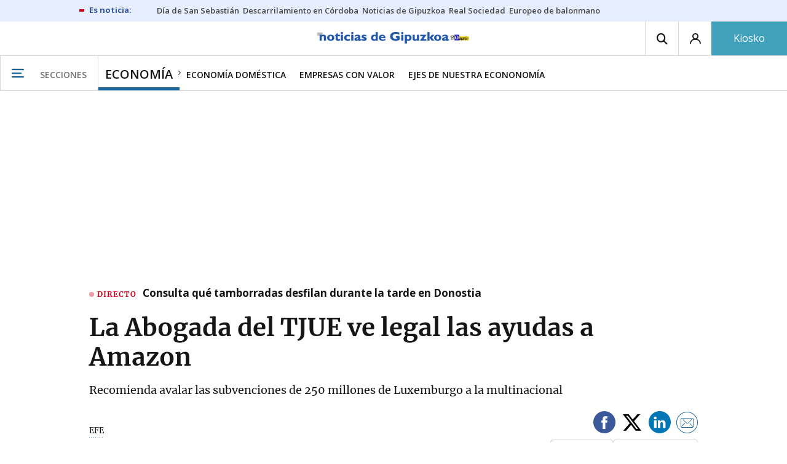

--- FILE ---
content_type: text/html; charset=UTF-8
request_url: https://www.noticiasdegipuzkoa.eus/economia/2023/06/09/abogada-tjue-ve-legal-ayudas-6907651.html
body_size: 101527
content:
<!-- timezone: Europe/Madrid --><!-- x-device: desktop --><!-- mobileDetected: no --><!-- channel: master --><!doctype html>
<html lang="es" class="gipuzkoa">
<head>
    <meta content="IE=edge" http-equiv="X-UA-Compatible">
    <meta content="IE=EmulateIE9" http-equiv="X-UA-Compatible">
    <meta charset="utf-8">
    <meta name="viewport" content="width=device-width, initial-scale=1.0">
    <meta name="Generator" content="bCube ">
            
    <title
    >
    La Abogada del TJUE ve legal las ayudas a Amazon
            </title>
        <link
            rel="canonical"
            href="https://www.noticiasdegipuzkoa.eus/economia/2023/06/09/abogada-tjue-ve-legal-ayudas-6907651.html"
    >
    
        <meta
            property="article:modified_time"
            content="2023-06-09T03:43:02+02:00"
    >
    
        <meta
            property="article:published_time"
            content="2023-06-09T03:43:02+02:00"
    >
    
        <meta
            property="article:section"
            content="Economía"
    >
    
        <meta
            property="article:tag"
            content="Bruselas"
    >
    
        <meta
            property="article:tag"
            content="Luxemburgo"
    >
    
        <meta
            property="article:tag"
            content="TJUE"
    >
    
        <meta
            property="article:tag"
            content="Amazon"
    >
    
        <meta
            name="author"
            content="EFE"
    >
    
        <meta
            http-equiv="Content-Type"
            content="text/html; charset=UTF-8"
    >
    
        <meta
            name="description"
            content="Recomienda avalar las subvenciones de 250 millones de Luxemburgo a la multinacional"
    >
    
        <meta
            property="fb:app_id"
            content="870761657223876"
    >
    
        <meta
            property="fb:pages"
            content="413646787387"
    >
    
        <meta
            name="generator"
            content="BBT bCube NX"
    >
    
        <meta
            name="keywords"
            content="abogada, tjue, ve, legal, ayudas"
    >
    
        <meta
            property="og:description"
            content="Recomienda avalar las subvenciones de 250 millones de Luxemburgo a la multinacional"
    >
    
        <meta
            property="og:site_name"
            content="Noticias de Gipuzkoa"
    >
    
        <meta
            property="og:title"
            content="La Abogada del TJUE ve legal las ayudas a Amazon"
    >
    
        <meta
            property="og:type"
            content="article"
    >
    
        <meta
            property="og:url"
            content="https://www.noticiasdegipuzkoa.eus/economia/2023/06/09/abogada-tjue-ve-legal-ayudas-6907651.html"
    >
    
        <meta
            name="publisher"
            content="Noticias de Gipuzkoa"
    >
    
        <meta
            name="robots"
            content="index,follow"
    >
    
        <meta
            name="twitter:card"
            content="summary_large_image"
    >
    
        <meta
            name="twitter:description"
            content="Recomienda avalar las subvenciones de 250 millones de Luxemburgo a la multinacional"
    >
    
        <meta
            name="twitter:title"
            content="La Abogada del TJUE ve legal las ayudas a Amazon"
    >
    
        <link
            rel="shortcut icon"
            href="https://www.noticiasdegipuzkoa.eus/favicon.ico"
            type="image/x-icon"
    >
    
        <link
            rel="shortcut icon"
            href="https://www.noticiasdegipuzkoa.eus/favicon.png"
    >
    
        <link
            rel="apple-touch-icon"
            href="https://www.noticiasdegipuzkoa.eus/apple-touch-icon.png"
    >
    
        <meta
            property="og:image"
            content="https://www.noticiasdegipuzkoa.eus/images/og-facebook/gipuzkoa.jpg?id=0-182-0"
    >
    
        <meta
            property="og:image:width"
            content="1200"
    >
    
        <meta
            property="og:image:height"
            content="630"
    >
    
        <meta
            name="cXenseParse:pageclass"
            content="article"
    >
    
        <meta
            name="cXenseParse:recs:articleid"
            content="6907651"
    >
    
        <meta
            name="cXenseParse:recs:publishtime"
            content="2023-06-09T03:43:02+02:00"
    >
    
        <meta
            name="cXenseParse:noticias-fpubli"
            content="09-06-2023"
    >
    
        <meta
            name="cXenseParse:noticias-tags"
            content="Amazon"
    >
    
        <meta
            name="cXenseParse:noticias-tags"
            content="TJUE"
    >
    
        <meta
            name="cXenseParse:noticias-tags"
            content="Luxemburgo"
    >
    
        <meta
            name="cXenseParse:noticias-tags"
            content="Bruselas"
    >
    
        <meta
            name="cXenseParse:autor-articulo"
            content="EFE"
    >
    
        <meta
            name="cXenseParse:url-autor-articulo"
            content="https://www.noticiasdegipuzkoa.eus/autores/efe.html"
    >
    
        <link
            rel="amphtml"
            href="https://www.noticiasdegipuzkoa.eus/economia/2023/06/09/abogada-tjue-ve-legal-ayudas-6907651.amp.html"
    >
    
            
    <link rel="preload" as="font" type="font/woff" crossorigin="anonymous" href="https://estaticos-cdn.noticiasdegipuzkoa.eus/fonts/noticias-icons.woff" />


            <link href="https://fonts.googleapis.com/css2?family=Bree+Serif&family=Manuale:ital,wght@0,400;0,600;1,400;1,700&family=Montserrat:wght@400;700&family=Open+Sans:wght@300;400;600;700&family=Playfair+Display&family=Roboto+Condensed:wght@400;700&family=Roboto:wght@400;700&family=Source+Code+Pro&display=swap" rel="stylesheet" rel="preload">
                <link href="https://estaticos-cdn.noticiasdegipuzkoa.eus/css/base.css?id=2449e3f9c4e1397b5554" rel="stylesheet" />
        <link href="https://estaticos-cdn.noticiasdegipuzkoa.eus/cssFonts/typography.css?id=77c85b322e8ffc92611b" rel="stylesheet" />
        <link href="https://estaticos-cdn.noticiasdegipuzkoa.eus/css/app.css?id=589efe264ce6f8557919" rel="stylesheet" />
        <link href="https://estaticos-cdn.noticiasdegipuzkoa.eus/css/header.css?id=59875a4583c26bc9124f" rel="stylesheet" />
        <link href="https://estaticos-cdn.noticiasdegipuzkoa.eus/css/footer.css?id=44c3471cc1c5a1a5e8d8" rel="stylesheet" rel="preload" />
    
    <link rel="preconnect" href="https://estaticos-cdn.noticiasdegipuzkoa.eus" />
<link rel="preconnect" href="//www.googletagmanager.com" />
<link rel="preconnect" href="//sb.scorecardresearch.com" />
<link rel="preconnect" href="//www.google-analytics.com" />
<link rel="preconnect" href="//analytics.prensaiberica.es" />
<link rel="preconnect" href="//ping.chartbeat.net" />
<link rel="preconnect" href="//connect.facebook.net" />

    
        <link rel="alternate" title="Economía" href="/rss/section/40022/" type="application/rss+xml" />

                <script type="application/ld+json">{"@context":"https:\/\/schema.org","@type":"NewsArticle","headline":"La Abogada del TJUE ve legal las ayudas a Amazon","url":"https:\/\/www.noticiasdegipuzkoa.eus\/economia\/2023\/06\/09\/abogada-tjue-ve-legal-ayudas-6907651.html","image":{"@type":"ImageObject","url":"https:\/\/www.noticiasdegipuzkoa.eus\/images\/og-facebook\/gipuzkoa.jpg","name":"Noticias de Gipuzkoa"},"author":{"@type":"Person","name":"EFE","url":"https:\/\/www.noticiasdegipuzkoa.eus\/autores\/efe.html"},"datePublished":"2023-06-09T03:43:02+02:00","dateModified":"2023-06-09T03:43:02+02:00","publisher":{"@type":"Organization","name":"Noticias de Gipuzkoa","url":"https:\/\/www.noticiasdegipuzkoa.eus","sameAs":["https:\/\/www.twitter.com\/notgip","https:\/\/www.facebook.com\/noticiasdegipuzkoa","https:\/\/www.instagram.com\/notgip"],"logo":{"@type":"ImageObject","url":"https:\/\/www.noticiasdegipuzkoa.eus\/images\/logo-gipuzkoa.png","name":"Noticias de Gipuzkoa"}},"contentLocation":[],"articleSection":"Economía","articleBody":"La abogada general del Tribunal de Justicia de la Unión Europea (TJUE) Juliane Kokott recomendó ayer avalar las ayudas fiscales por valor de 250 millones de euros concedidas por Luxemburgo a la multinacional Amazon que habían sido declaradas ilegales por la Comisión Europea hace ya seis años. La letrada argumenta en sus conclusiones –que no son vinculantes de cara a la futura sentencia pero suelen marcar en la mayoría de las ocasiones el sentido final del fallo– que el Ejecutivo comunitario se “equivocó” al declarar en 2017 que dichas ventajas fiscales eran contrarias a la legislación comunitaria. En concreto, defiende que Bruselas “se basó en un sistema de referencia erróneo” por haber utilizado las directrices de la OCDE en materia de precios de transferencia en vez del Derecho luxemburgués como base para evaluar la existencia de una ventaja fiscal selectiva. La Comisión Europea obligó entonces a Luxemburgo a recuperar 250 millones de euros en ayudas fiscales que consideró ilegales a Amazon al entender, tras evaluar dichas bonificaciones, que la firma estadounidense había podido pagar durante varios años “bastante menos” impuestos “sin una justificación aparente”. La compañía pudo beneficiarse de este esquema fiscal durante ocho años (desde 2006 hasta 2014) y le permitió ahorrarse el pago de impuestos sobre “casi tres cuartos de los beneficios” obtenidos a través de sus ventas en la UE, de acuerdo con el análisis que hizo Bruselas.","mainEntityOfPage":"Noticias de Gipuzkoa"}</script>
    
    
    
            
    
    <script type="text/javascript">

        var url = window.location.href;
        var previous = (document.referrer.indexOf(window.location.hostname.split('.').slice(-2).join('.')) != -1) ? document.referrer.split('?')[0]: undefined;
        var name = (window.location.hostname.match(/^www/)) ? window.location.hostname.split('.').slice(1,2).join() : window.location.hostname.split('.').slice(0,1).join();
        var { hostname, pathname } = new URL(url);
        var domain = hostname.substring(hostname.lastIndexOf(".", hostname.lastIndexOf(".") - 1) + 1);
        var params = (window.location.search+window.location.hash) ? window.location.search+window.location.hash: undefined;
        if (params === "") {
            params = undefined;
        }

        window.dataLayer = window.dataLayer || [];

        var dataLayerEvents = {
                "event" : "pageview",
                "ads" : {
                    "enabled" : "1",
                    "positions" : undefined
                },
                "campaign" : {
                    "medium" : undefined,
                    "name" : undefined,
                    "source" : undefined
                },
                "content" : {
                    "access" : "abierto",
                    "branded" : "0",
                    "category" : "economia",
                    "date" : {
                        "modification" : "2023-06-09T03:43:02+02:00",
                        "publication" : "2023-06-09T03:43:02+02:00",
                        "publication_short" : "2023-06-09"
                    },
                    "front" : "1" ?? "0",
                "id" : "6907651",
                "language": "castellano",
                "local" : {
                    "city" : undefined,
                    "province" : undefined,
                    "region" : undefined
                },
                "local_is" : "0",
                "multimedia" : "N/A",
                "origin" : "print",
                "person" : {
                    "author" : "efe",
                    "editor" : "internet@noticiasdegipuzkoa.eus",
                    "signin" : undefined
                },
                "place" : undefined,
                "pretitle" : undefined,
                "read" : {
                    "time" : "54"
                },
                "related" : "0" ,
                "search" : undefined,
                "section" : {
                    "level_1" : "economia",
                    "level_2" : "economia",
                    "level_3" : undefined,
                    "secondary": undefined
                },
                "social" : "0",
                "tag" : "amazon|tjue|luxemburgo|bruselas",
                "tag_internal" : undefined,
                "type" : {
                    "cms" : "noticia"
                },
                "words" : "227"
            },
            "page" : {
            "canonical": "https://www.noticiasdegipuzkoa.eus/economia/2023/06/09/abogada-tjue-ve-legal-ayudas-6907651.html" ?? url,
                "h1" : "La Abogada del TJUE ve legal las ayudas a Amazon",
                "referrer" : document.referrer,
                "response" : "200",
            "url" : {
                "complete" : url,
                    "domain" : domain,
                    "hostname" : hostname,
                    "parameters" : params,
                    "path" : pathname,
                    "previous" : previous
            },
            "view_id": Date.now().toString()
        },
        "product" : {
            "platform" : "web",
                "brand" : "noticias de gipuzkoa",
            "name": name
        },
        "video" : {
            "author" : undefined,
            "origin" : undefined,
            "title" : undefined,
            "type" : undefined
        }
        };

        
        window.dataLayer.push(dataLayerEvents)
    </script>

        <script lang="js">
var app = window.app || {};
app.utils = (function (module) {
    if (typeof Array.isArray === 'undefined') {
        Array.isArray = function(obj) {
            return Object.prototype.toString.call(obj) === '[object Array]';
        };
    }
    if (!Array.prototype.flat) {
        Object.defineProperty(Array.prototype, 'flat', {
            configurable: true,
            value: function flat () {
                var depth = isNaN(arguments[0]) ? 1 : Number(arguments[0]);

                return depth ? Array.prototype.reduce.call(this, function (acc, cur) {
                    if (Array.isArray(cur)) {
                        acc.push.apply(acc, flat.call(cur, depth - 1));
                    } else {
                        acc.push(cur);
                    }

                    return acc;
                }, []) : Array.prototype.slice.call(this);
            },
            writable: true
        });
    }

    function FlagManager(flagNames) {
        var self = this;
        self.flags = {};
        if (Array.isArray(flagNames)) {
            for (var i = 0; i < flagNames.length; i++) {
                self.flags[flagNames[i]] = 2 << i;
            }
        } else if (typeof flagNames === 'object') {
            var i = 0;
            for (var p in flagNames) {
                if (flagNames.hasOwnProperty(p)) {
                    self.flags[flagNames[p]] = 2 << i;
                    i++;
                }
            }
        }
        self.value = 0;
        self.subscribers = {};

        function getFlag(flag) {
            if (Array.isArray(flag)) {
                return flag.reduce(function (result, f) {
                    return result | getFlag(f);
                }, 0);
            }
            return self.flags[flag] || flag || 0;
        }

        self.get = function (flag) {
            flag = getFlag(flag);
            return (self.value & flag) === flag;
        };
        self.set = function (flag) {
            self.value |= (getFlag(flag));
            setTimeout(function () {
                Object.keys(self.subscribers)
                    .map(function (mask) {
                        if (self.get(parseInt(mask))) {
                            self.subscribers[mask].forEach(function (cb) {
                                cb();
                            });
                            delete self.subscribers[mask];
                        }
                    }.bind(self));
            }.bind(self), 0);
        };
        self.subscribe = function (mask, callBack) {
            mask = getFlag(mask);
            if (parseInt(mask) && typeof callBack === 'function') {
                if (self.get(mask)) return callBack();
                self.subscribers[mask] = (self.subscribers[mask] || []);
                self.subscribers[mask].push(callBack);
            }
        };
    }
    module.FlagManager = FlagManager;

    function BufferQueue(flushCallback, initialBuffer) {
        var self = this;
        self.flush = flushCallback;
        self.buffer = initialBuffer || [];
        self.isReady = false;

        self.doFlush = function () {
            if (self.buffer.length === 0) return;
            var elements = self.buffer.splice(0, self.buffer.length);
            self.flush(elements);
        };
        self.ready = function () {
            self.isReady = true;
            self.doFlush();
        };
        self.push = function (element) {
            self.buffer.push(element);
            if (self.isReady) self.doFlush();
        };
    }
    module.BufferQueue = BufferQueue;

    module.getCookie = function (name) {
        var value = '; ' + document.cookie;
        var parts = value.split('; ' + name + '=');
        if (parts.length === 2) {
            return parts.pop()
                .split(';')
                .shift();
        }
    };
    module.setCookie = function setCookie(name, value, options) {
        let updatedCookie = encodeURIComponent(name) + "=" + encodeURIComponent(value);

        options = options || {};
        for (var optionKey in options) {
            if (options.hasOwnProperty(optionKey)) {
                updatedCookie += '; ' + optionKey;
                let optionValue = options[optionKey];
                if (optionValue !== true) {
                    updatedCookie += '=' + optionValue;
                }
            }
        }
        document.cookie = updatedCookie;
    };

    module.URLSearchParams = window.URLSearchParams || function () {
        return {
            has: function () {
                return false;
            },
        };
    };

    module.getViewportHeight = function () {
        return Math.max(document.documentElement.clientHeight, window.innerHeight || 0);
    };

    module.getViewportWidth = function () {
        return Math.max(document.documentElement.clientWidth, window.innerWidth || 0);
    };

    module.getScreenWidth = function (def) {
        return screen ? screen.width : (def || 0);
    };

    return module;
})(app.utils || {});
</script>
            
<script type="text/javascript">
    window.cmp_config = {
        name: "Noticias de Gipuzkoa",
        privacyURL: "https://www.noticiasdegipuzkoa.eus/politica-privacidad/",
        langs: ['es'],
        lang: 'es',
        noticeTxt: {
            es: "Nosotros y nuestros socios utilizamos tecnolog&iacute;as, como las cookies, y procesamos datos personales, como las direcciones IP y los identificadores de cookies, para personalizar los anuncios y el contenido seg&uacute;n sus intereses, medir el rendimiento de los anuncios y el contenido y obtener informaci&oacute;n sobre las audiencias que vieron los anuncios y el contenido. Haga clic a continuaci&oacute;n para autorizar el uso de esta tecnolog&iacute;a y el procesamiento de sus datos personales para estos fines. Puede cambiar de opini&oacute;n y cambiar sus opciones de consentimiento en cualquier momento al regresar a este sitio."
        },
        okbtn: {
            es: "Acepto"
        },
        infobtn: {
            es: "M&aacute;s informaci&oacute;n"
        },
        position: 'popup'
    };
</script>
<script type="text/javascript" src="https://trafico.prensaiberica.es/cmp/min/partner.js"></script>
<link href="https://sdk.privacy-center.org/85b004e1-73f5-4874-bf8a-eebcd1de6b43/loader.js" rel="preload" as="script" fetchpriority="high" />
<script async type="text/javascript"
        src="https://securepubads.g.doubleclick.net/tag/js/gpt.js"></script>

            <link href="https://trafico.prensaiberica.es/adm/min/pb_wrapper/pbwrapper.js" rel="preload" as="script" />
        <link href="https://trafico.prensaiberica.es/adm/min/pb_wrapper/prebid.js" rel="preload" as="script" />
                <link href="https://c.amazon-adsystem.com/aax2/apstag.js" rel="preload" as="script" />
    
    <script lang="js">
        // Defaults...
        var app = window.app || {};
        var googletag = window.googletag || { cmd: [] };
        var cX = window.cX || { callQueue: [] };
        var gptadslots = [];
        var initialSlots = [];

        app.ads = (function (module) {

            if (window.location.hash === '#debug-ads') {
                module.logs = {
                    log: console.log.bind(console, '%c[PUBLICIDAD]', 'color:green'),
                    error: console.error.bind(console, '%c[PUBLICIDAD]', 'color:green'),
                    group: console.group.bind(console),
                    groupEnd: console.groupEnd.bind(console),
                }
            } else {
                var doNothing = function () {
                };
                module.logs = {
                    log: doNothing,
                    error: doNothing,
                    group: doNothing,
                    groupEnd: doNothing,
                };
            }

            var flags = {
                ADS_INITIALIZED: 'ADS_INITIALIZED',
                CMP_READY: 'CMP_READY',
                GOOGLETAG_LOADED: 'GOOGLETAG_LOADED',
                PHOTOGALLERY_MOBILE: 'PHOTOGALLERY_MOBILE',
                DOM_READY: 'DOM_READY',
            };
            var flagManager = new app.utils.FlagManager(flags);

            // Tipos de usuarios. Son potencias de 2 para poder hacer máscaras de bits.
            var userTypes = {
                NONE: 0,        // Tipo de usuario por defecto.
                ANONYMOUS: 1,   // Usuarios no registrados.
                REGISTERED: 2,  // Usuarios registrados pero no suscriptores.
                SUBSCRIBER: 4,  // Usuarios registrados y con alguna suscripción activa. Este tipo solo estará disponible en medias premium.
            };

            var slotTargetings = {
                leftSky: 'cpm_si',
                rightSky: 'cpm_sd',
                footer: 'cpm_fmega',
                header: 'cpm_m',
            };
            var footerAdId = false;
            var headerAdId = false;
            function initializePubadsEventListeners() {
                googletag.pubads().addEventListener('slotVisibilityChanged', function (event) {
                    if (event.isEmpty) return;
                    var targeting = event.slot.getTargeting('p')[0];
                    if (targeting === slotTargetings.footer && event.inViewPercentage > 50) {
                        var closeButton = document.querySelector('[data-megabanner-close]');
                        setTimeout(function () { closeButton && (closeButton.style.display = 'block'); }, 1500);
                    }
                });
                googletag.pubads().addEventListener('slotRenderEnded', function (event) {
                    if (event.isEmpty) return;

                    var targeting = event.slot.getTargeting('p')[0];
                    if (targeting === slotTargetings.footer) {
                        var closeButton = document.querySelector('[data-megabanner-close]');
                        var fmegaPiano = document.getElementById('fmegaPiano');
                        if (fmegaPiano) {
                            fmegaPiano.style.display = 'none';
                            if (closeButton) {
                                closeButton.addEventListener('click', function () {
                                    fmegaPiano.style.display = 'block';
                                });
                            }
                        }
                    } else if (targeting === slotTargetings.leftSky || targeting === slotTargetings.rightSky) {
                        document.getElementsByClassName('sky')[0].classList.add('ad-sky--afterhead');
                    }
                });

                if (module.device === 'mobile' && headerAdId && !document.body.classList.contains('sk--photogallery')) {
                    module.logs.log('Vamos a intentar poner el baner de cabecera en el footer si no hay publi ahí.')
                    if (footerAdId) {
                        googletag.pubads().addEventListener('slotRenderEnded', function (event) {
                            var targeting = event.slot.getTargeting('p')[0];
                            if (targeting === slotTargetings.footer && event.isEmpty) {
                                module.logs.log('El footer está vacío!!!')
                                setHeaderAdAsMegabanner(headerAdId);
                            }
                        });
                    } else {
                        module.logs.log('No se ha cargado footer!!!');
                        setHeaderAdAsMegabanner(headerAdId);
                    }
                }

                if (headerAdId && footerAdId) {
                    const headerAd = document.getElementById(headerAdId);
                    const footerAd = document.getElementById(footerAdId);

                    if (headerAd && footerAd && footerAd.parentElement) {
                        document.addEventListener('scroll', function () {
                            let rect = headerAd.getBoundingClientRect()
                            if (rect.bottom >= 0) {
                                footerAd.parentElement.style.display = 'none'
                            } else {
                                footerAd.parentElement.style.display = 'block'
                            }
                        });
                    }
                }
            }

            function setHeaderAdAsMegabanner(headerAdId) {
                var ad = document.getElementById(headerAdId);
                if (!ad) return;
                var adParent = ad.parentNode;
                var adGrandparent = adParent.parentNode;
                if (!adGrandparent.classList.contains('megabanner')) {                    adGrandparent.className = 'megabanner';
                    adGrandparent.removeAttribute('style')
                    adParent.className = 'megabanner__wrapper wrapper';
                    adParent.removeAttribute('style');
                    googletag.pubads().addEventListener('slotVisibilityChanged', function (event) {
                        var targeting = event.slot.getTargeting('p')[0];
                        if (targeting === slotTargetings.header && event.inViewPercentage > 50) {
                            var closeButtons = document.querySelectorAll('[data-commercial-up-close]');
                            closeButtons.forEach(function(closeButton){
                                setTimeout(function () { closeButton && (closeButton.style.display = 'block'); }, 1500);
                            })

                        }
                    });
                } else {
                    googletag.pubads().addEventListener('slotVisibilityChanged', function (event) {
                        var targeting = event.slot.getTargeting('p')[0];
                        if (targeting === slotTargetings.header && event.inViewPercentage > 50) {
                            var closeButtons = document.querySelectorAll('[data-megabanner-close]');
                            closeButtons.forEach(function(closeButton){
                                setTimeout(function () { closeButton && (closeButton.style.display = 'block'); }, 1500);
                            })

                        }
                    });
                }
            }

            function addCTMToVideos() {
                document.addEventListener('DOMContentLoaded', function () {
                    var videos = document.querySelectorAll('[data-ad-tag-url]');
                    videos.forEach(function (element) {
                        var adTagUrl = element.dataset.adTagUrl;
                        if (adTagUrl) {
                            element.dataset.adTagUrl = adTagUrl + '&npa=1';
                        }
                    });
                });
            }

            module.adMap = {"id":1000011,"name":"all - web - noticia","geos":[],"tags":["amazon","tjue","luxemburgo","bruselas"],"adUnit":"gip\/economia\/noticia","page":"6907651","networkCode":"138855687","headerBiddingType":"_noticia","sensitiveContent":false,"compliant":"yes","slots":[{"id":1000005,"elementId":"728-7","name":"all - web - cpm_m","slot":"728","targeting":[{"key":"p","value":"cpm_m","uuid":"7e88fd1d-6b07-46a9-99f9-405df0d8c8bf"}],"sizes":[[1,1]],"type":"nacional","mapping":[{"key":[990,0],"value":[[1,1],[728,90],[980,90],[980,180],[728,250],[990,90],[980,200],[980,250],[990,200],[990,250],[970,90],[970,250],[990,45],[990,50],[980,45],[980,50],"fluid"]},{"key":[980,0],"value":[[1,1],[728,90],[980,90],[980,180],[728,250],[980,200],[980,250],[970,90],[970,250],[980,45],[980,50],[320,50],[320,53],[320,100],[300,50],[300,53],[300,100],"fluid"]},{"key":[970,0],"value":[[1,1],[728,90],[728,250],[970,90],[970,250],[320,50],[320,53],[320,100],[300,50],[300,53],[300,100],"fluid"]},{"key":[728,0],"value":[[1,1],[728,90],[728,250],[320,50],[320,53],[320,100],[300,50],[300,53],[300,100],"fluid"]},{"key":[0,0],"value":[[1,1],[320,50],[320,53],[320,100],[300,50],[300,53],[300,100],"fluid"]}],"mappingByWidth":{"990":[[1,1],[728,90],[980,90],[980,180],[728,250],[990,90],[980,200],[980,250],[990,200],[990,250],[970,90],[970,250],[990,45],[990,50],[980,45],[980,50],"fluid"],"980":[[1,1],[728,90],[980,90],[980,180],[728,250],[980,200],[980,250],[970,90],[970,250],[980,45],[980,50],[320,50],[320,53],[320,100],[300,50],[300,53],[300,100],"fluid"],"970":[[1,1],[728,90],[728,250],[970,90],[970,250],[320,50],[320,53],[320,100],[300,50],[300,53],[300,100],"fluid"],"728":[[1,1],[728,90],[728,250],[320,50],[320,53],[320,100],[300,50],[300,53],[300,100],"fluid"],"0":[[1,1],[320,50],[320,53],[320,100],[300,50],[300,53],[300,100],"fluid"]},"outOfPage":false,"scroll":null,"enabledForSubscribers":true,"enabledForRegistered":true,"enabledForAnonymous":true,"enabledForBitMask":7,"lazyLoaded":false},{"id":1000020,"elementId":"cpm_fmega-3","name":"all - web - cpm_fmega","slot":"cpm_fmega","targeting":[{"key":"p","value":"cpm_fmega","uuid":"f3bc9cb7-9d26-4646-9e80-1c31b1e82579"}],"sizes":[[1,1]],"type":"local","mapping":[{"key":[990,0],"value":[[1,1],[728,90],[980,90],[990,90],[970,90],[990,45],[990,50],[980,45],[980,50],[970,50],"fluid"]},{"key":[980,0],"value":[[1,1],[728,90],[980,90],[970,90],[980,45],[980,50],[970,50],"fluid"]},{"key":[970,0],"value":[[1,1],[728,90],[970,90],[970,50],"fluid"]},{"key":[728,0],"value":[[1,1],[728,90],[320,50],[320,53],[320,100],"fluid"]},{"key":[0,0],"value":[[1,1],[320,50],[320,53],[320,100],"fluid"]}],"mappingByWidth":{"990":[[1,1],[728,90],[980,90],[990,90],[970,90],[990,45],[990,50],[980,45],[980,50],[970,50],"fluid"],"980":[[1,1],[728,90],[980,90],[970,90],[980,45],[980,50],[970,50],"fluid"],"970":[[1,1],[728,90],[970,90],[970,50],"fluid"],"728":[[1,1],[728,90],[320,50],[320,53],[320,100],"fluid"],"0":[[1,1],[320,50],[320,53],[320,100],"fluid"]},"outOfPage":false,"scroll":1500,"enabledForSubscribers":false,"enabledForRegistered":true,"enabledForAnonymous":true,"enabledForBitMask":3,"lazyLoaded":false},{"id":1000003,"elementId":"skyizda-3","name":"all - web - cpm_si","slot":"skyizda","targeting":[{"key":"p","value":"cpm_si","uuid":"e0743a6c-f06a-4bce-90a8-a029632203fa"}],"sizes":[[1,1]],"type":"nacional","mapping":[{"key":[1280,0],"value":[[1,1],[120,600],[120,1000],[160,1000],[160,600],[450,1000]]},{"key":[0,0],"value":[]}],"mappingByWidth":{"1280":[[1,1],[120,600],[120,1000],[160,1000],[160,600],[450,1000]],"0":[]},"outOfPage":false,"scroll":null,"enabledForSubscribers":false,"enabledForRegistered":true,"enabledForAnonymous":true,"enabledForBitMask":3,"lazyLoaded":false},{"id":1000004,"elementId":"skydcha-3","name":"all - web - cpm_sd","slot":"skydcha","targeting":[{"key":"p","value":"cpm_sd","uuid":"5b35eae4-708c-4361-8c94-4c0d75a75566"}],"sizes":[[1,1]],"type":"nacional","mapping":[{"key":[1280,0],"value":[[1,1],[120,601],[120,1001],[160,1001],[160,601],[450,1001]]},{"key":[0,0],"value":[]}],"mappingByWidth":{"1280":[[1,1],[120,601],[120,1001],[160,1001],[160,601],[450,1001]],"0":[]},"outOfPage":false,"scroll":null,"enabledForSubscribers":false,"enabledForRegistered":true,"enabledForAnonymous":true,"enabledForBitMask":3,"lazyLoaded":false},{"id":1000002,"elementId":"300dcha-7","name":"all - web - cpm_r_dcha","slot":"300dcha","targeting":[{"key":"p","value":"cpm_r_dcha","uuid":"561aef3a-4f0a-4968-b5f9-2731b4bb68fc"}],"sizes":[[1,1]],"type":"nacional","mapping":[{"key":[768,0],"value":[[1,1],[300,250],[300,300],[300,600],"fluid"]},{"key":[0,0],"value":[[1,1],[300,600],[336,280],[320,480],[300,250],[300,300],[250,250],[300,100],"fluid"]}],"mappingByWidth":{"768":[[1,1],[300,250],[300,300],[300,600],"fluid"],"0":[[1,1],[300,600],[336,280],[320,480],[300,250],[300,300],[250,250],[300,100],"fluid"]},"outOfPage":false,"scroll":null,"enabledForSubscribers":true,"enabledForRegistered":true,"enabledForAnonymous":true,"enabledForBitMask":7,"lazyLoaded":false},{"id":1000001,"elementId":"300dchab-3","name":"all - web - cpm_r_dchab","slot":"300dchab","targeting":[{"key":"p","value":"cpm_r_dchab","uuid":"83825312-bd0b-46fd-a5a7-d4939277eb20"}],"sizes":[[1,1]],"type":"local","mapping":[{"key":[768,0],"value":[[1,1],[300,250],[300,300],[300,600],"fluid"]},{"key":[0,0],"value":[[1,1],[300,600],[336,280],[320,480],[300,250],[300,300],[250,250],[300,100],"fluid"]}],"mappingByWidth":{"768":[[1,1],[300,250],[300,300],[300,600],"fluid"],"0":[[1,1],[300,600],[336,280],[320,480],[300,250],[300,300],[250,250],[300,100],"fluid"]},"outOfPage":false,"scroll":null,"enabledForSubscribers":false,"enabledForRegistered":true,"enabledForAnonymous":true,"enabledForBitMask":3,"lazyLoaded":false},{"id":1000014,"elementId":"300dchac-3","name":"all - web - cpm_r_dchac","slot":"300dchac","targeting":[{"key":"p","value":"cpm_r_dchac","uuid":"69b5a445-136c-4f9f-bac5-f6be9d13d255"}],"sizes":[[1,1]],"type":"nacional","mapping":[{"key":[768,0],"value":[[1,1],[300,250],[300,300],[300,600],"fluid"]},{"key":[0,0],"value":[[1,1],[300,600],[336,280],[320,480],[300,250],[300,300],[250,250],[300,100],"fluid"]}],"mappingByWidth":{"768":[[1,1],[300,250],[300,300],[300,600],"fluid"],"0":[[1,1],[300,600],[336,280],[320,480],[300,250],[300,300],[250,250],[300,100],"fluid"]},"outOfPage":false,"scroll":null,"enabledForSubscribers":false,"enabledForRegistered":true,"enabledForAnonymous":true,"enabledForBitMask":3,"lazyLoaded":true}],"disableAdsInImage":"no","disableNoAdserverAds":"no","disablePrebidLoad":false,"disableApstagLoad":false,"disableRefreshAd":false,"lazyLoadSensibilityDesktop":1,"lazyLoadSensibilityMobile":2};
            module.premiumEnabled = 0;
            module.isPremiumContent = 0;
            module.screenWidth = app.utils.getScreenWidth();
            module.device = (module.screenWidth <= 500) ? 'mobile' : 'desktop';
            module.lazyLoadSensibility = ((module.screenWidth <= 500)
                ? module.adMap.lazyLoadSensibilityMobile
                : module.adMap.lazyLoadSensibilityDesktop) || 0;
            module.lazyLoadSensibilityPx = module.lazyLoadSensibility
                ? (module.lazyLoadSensibility + 1) * app.utils.getViewportHeight()
                : 0;
            module.renderQueue = new app.utils.BufferQueue(module.adMap.disableRefreshAd
                ? function () {}
                : function (ads) {
                    ads = ads.flat();
                    googletag.cmd.push(function () {
                        googletag.pubads().refresh(ads);
                        ads.map(function (ad) {
                            module.logs.log('Pintando slot: ', ad.getSlotElementId());
                        });
                    });
                }.bind(this));
            module.onLoad = new app.utils.BufferQueue(
                function (callbacks) {
                    callbacks.map(function (callback) {
                        callback(module);
                    });
                }.bind(this),
                module.onLoad);

            var userInfo = { type: userTypes.ANONYMOUS, u: null };
            if (typeof app.utils.getCookie("__tac") != 'undefined' && app.utils.getCookie("__tac").length > 0) {
                if (!module.premiumEnabled) {
                    userInfo.type = userTypes.REGISTERED;
                    userInfo.u = 'r';
                } else {
                    userInfo.type = userTypes.SUBSCRIBER;
                    userInfo.u = 's';
                }
            } else if (typeof app.utils.getCookie("__utp") != 'undefined' && app.utils.getCookie("__utp").length > 0) {
                userInfo.type = userTypes.REGISTERED;
                userInfo.u = 'r';
            }

            userInfo.hasAccess = !module.isPremiumContent || userInfo.type > (module.premiumEnabled ? userTypes.REGISTERED : userTypes.ANONYMOUS);
            module.user = userInfo;

            module.removePosition = function (position) {
                module.logs.log('remove not initialized position', position.elementId);
                document.querySelectorAll('[data-ad-position-baldomero="' + position.elementId + '"]').forEach(function (element) {
                    module.logs.log('Se elimina el hueco de publicidad de la posición', position.elementId);
                    element.dataset.adPositionBaldomero += '--removed';
                    element.dataset.adPositionCount = (+element.dataset.adPositionCount || 1) - 1;
                    if(+element.dataset.adPositionCount === 0) element.classList.add('baldomero');
                });
            };

            module.isPositionActive = function isPositionActive(position) {
                return (position.enabledForBitMask & module.user.type) === module.user.type;
            };

            /**
             * Devuelve una función que calcula la altura a la que se encuentra una posición de publicidad en cada momento.
             * @param {string} elementId
             * @return {function(): {absoluteTop: number, renderAt: number }}
             */
            function buildPositionOffsetGetterFunction(elementId) {
                var element = document.getElementById(elementId);
                if (!element) {
                    return function () {
                        return {absoluteTop: 0, renderAt: 0};
                    };
                }

                return function () {
                    var box = element.getBoundingClientRect();
                    var absoluteTop = box.top + window.scrollY;
                    var renderAt = absoluteTop - module.lazyLoadSensibilityPx;
                    return {absoluteTop: absoluteTop, renderAt: renderAt};
                };
            }

            module.handleLazyLoadedPosition = function handleLazyLoadedPosition(slot) {
                var elementId = slot.getSlotElementId();
                var getPositionOffset = buildPositionOffsetGetterFunction(elementId);

                var offset = getPositionOffset().renderAt;
                if (offset <= 0
                    || document.body.scrollTop > offset
                    || document.documentElement.scrollTop > offset
                ) {
                    module.logs.log('La posición ' + elementId + ' debería cargarse perezosamente, pero su offset es menor que la sensibilidad configurada:', offset);
                    if (module.adMap.disablePrebidLoad) {
                        module.renderQueue.push(slot);
                    } else {
                        module.logs.log('Pintando slot: ', elementId);
                        pbjs.que.push(function () { pbjs.refreshAds([elementId]); });
                    }
                } else {
                    module.logs.log('La posición ' + elementId + ' será cargada perezosamente a ' + offset + 'px');
                    module.handleScrolledPosition(slot, getPositionOffset);
                }
            };

            function renderCpmFmega(renderPositionAt = 0) {
                const adCpmFmegaQuery = document.querySelectorAll('[id$="-div-gpt-ad_cpm_fmega"]:not(:empty)');
                if (!adCpmFmegaQuery.length) {
                    return;
                }

                const megabannerContainer = adCpmFmegaQuery[0].closest('.megabanner');
                const lastScrollTop = window.lastScrollTop || 0;
                const currentScrollTop = document.body.scrollTop || document.documentElement.scrollTop;
                if (currentScrollTop < renderPositionAt) {
                    megabannerContainer.classList.remove('megabanner--showing');
                    return;
                }

                megabannerContainer.classList.add('megabanner--showing');
                const bannerHeight = adCpmFmegaQuery[0].offsetHeight;
                // Scrolling down
                if (lastScrollTop < currentScrollTop) {
                    megabannerContainer.style.bottom = 0;
                } else { // Scrolling up
                    megabannerContainer.style.bottom = `${bannerHeight / 2 * -1}px`;
                }
                window.lastScrollTop = currentScrollTop;
            }

            /**
             * @param slot El slot de publicidad que debemos inicializar.
             * @param {function(): { absoluteTop: number, renderAt: number }} getPositionOffset Función que devuelve la altura a la que se debe pintar la publicidad.
             */
            module.handleScrolledPosition = function handleScrolledPosition(slot, getPositionOffset) {
                document.addEventListener('scroll', function listener() {
                    const positionBox = getPositionOffset();
                    const renderPositionAt = positionBox.renderAt;
                    var scrollY = document.body.scrollTop || document.documentElement.scrollTop;
                    if (scrollY > renderPositionAt) {
                        module.logs.group('Se ha llegado al scroll necesario para pintar ' + slot.getSlotElementId());
                        module.logs.log(' - El slot se encuentra a ' + positionBox.absoluteTop + 'px de altura.');
                        module.logs.log(' - La sensibilidad del lazy load es ' + module.lazyLoadSensibility + ' viewport(s),');
                        module.logs.log('   la altura del viewport es ' + app.utils.getViewportHeight() + 'px, ');
                        module.logs.log('   por lo que la posición se debería cargar ' + module.lazyLoadSensibilityPx + 'px antes de que entre en el viewport.');
                        module.logs.log(' - Es decir, la posición se debería cargar en el scroll ' + renderPositionAt);
                        module.logs.log(' - El scroll actual es ' + scrollY + 'px');
                        module.logs.groupEnd();
                        if (module.adMap.disablePrebidLoad) {
                            module.renderQueue.push(slot);
                        } else {
                            module.logs.log('Pintando slot: ', slot.getSlotElementId());
                            pbjs.que.push(function () {
                                pbjs.refreshAds([slot.getSlotElementId()]);
                            });
                        }
                        document.removeEventListener('scroll', listener, true);

                        const targeting = slot.getTargeting('p')[0];
                        if (targeting === slotTargetings.footer) {
                            document.querySelectorAll('[id$="-div-gpt-ad_cpm_fmega"]')[0].closest('.megabanner').classList.add('megabanner--showing');
                            document.addEventListener('scroll', function() {
                                renderCpmFmega(renderPositionAt);
                            });
                        }
                    }
                }, true);
            };

            module.handleHtmlPositions = function handleHtmlPositions() {
                document.querySelectorAll('[data-html-ad-enabled-for-bit-mask]')
                    .forEach(function (element) {
                        var bitMask = parseInt(element.dataset.htmlAdEnabledForBitMask) || 0;
                        if ((bitMask & module.user.type) === module.user.type) {
                            return;
                        }
                        var parts = element.id.split('_');
                        module.removePosition({ elementId: parts[parts.length - 1] });
                    });
            };

            var slotIdPrefix = (app.utils.getScreenWidth(800) < 768) ? 'movil-' : 'pc-';
            module.handlePosition = function (position) {
                if (!module.isPositionActive(position)) {
                    return module.removePosition(position);
                }

                module.logs.group('Inicializando ' + position.slot + ' para usuarios ' + position.enabledForBitMask);
                try {
                    var positionId = slotIdPrefix + 'div-gpt-ad_' + position.elementId;
                    var element = document.getElementById(positionId);
                    if (!element) {
                        module.logs.log('No hemos encontrado el div con id', positionId, position);
                        return module.removePosition(position);
                    }

                    positionId = positionId.replace(position.elementId, position.slot);
                    element.id = positionId;

                    var adUnitPath = '/' + module.adMap.networkCode + '/' + position.type + '-' + module.adMap.adUnit;
                    var slot = position.outOfPage
                        ? googletag.defineOutOfPageSlot(adUnitPath, positionId)
                        : googletag.defineSlot(adUnitPath, position.sizes, positionId);
                    module.logs.log('Slot creado con id', positionId, 'y adUnit', adUnitPath, position.outOfPage ? 'como OutOfPage' : '');
                    if (Array.isArray(position.mapping) && position.mapping.length) {
                        var mapping = googletag.sizeMapping();
                        position.mapping.forEach(function (map) {
                            mapping.addSize(map.key, map.value);
                        });
                        slot.defineSizeMapping(mapping.build());
                        module.logs.log('Añadido sizeMapping a slot', position.mapping);
                    }
                    if (Array.isArray(position.targeting) && position.targeting.length) {
                        position.targeting.forEach(function (targeting) {
                            slot.setTargeting(targeting.key, targeting.value);
                        });
                        module.logs.log('Añadido targeting a slot', position.targeting);
                        if (slot.getTargeting('p')[0] === slotTargetings.footer) footerAdId = positionId;
                        if (slot.getTargeting('p')[0] === slotTargetings.header) headerAdId = positionId;

                    }
                    slot.addService(googletag.companionAds()).addService(googletag.pubads());
                    gptadslots.push(slot);
                    googletag.display(slot);

                    if (position.scroll) {
                        module.logs.log('La posición se pintará al hacer scroll ', position.scroll);
                        module.handleScrolledPosition(slot, function () {
                            return {absoluteTop: 0, renderAt: 500};
                        });
                    } else if (position.lazyLoaded
                        && module.lazyLoadSensibilityPx
                    ) {
                        module.handleLazyLoadedPosition(slot);
                        module.logs.log('La posición se pintará perezosamente');
                    } else {
                        initialSlots.push(slot.getSlotElementId());
                        module.logs.log('La posición se pintará inmediatamente');
                    }

                    module.logs.log('Posición inicializada correctamente', position);
                } catch (e) {
                    module.logs.error('Error al inicializar una posición de publicidad. ' +
                        'Puede que se haya cargado dos veces el mismo slot en la página.',
                        position
                    );
                    module.logs.error(e);
                }
                module.logs.groupEnd();
            };

            function initializeGAM() {
                module.logs.log('Ejecutando inicialización de GAM.');

                /* setTargeting cxense */
                try {
                    if (localStorage.getItem('pisegs')) {
                        googletag.pubads()
                            .setTargeting('CxSegments', localStorage.getItem('pisegs'));
                    }
                    if (localStorage.getItem('_mo_r1')) {
                        googletag.pubads()
                            .setTargeting('r1', localStorage.getItem('_mo_r1'));
                    }
                    if (localStorage.getItem('_mo_r2')) {
                        googletag.pubads()
                            .setTargeting('r2', localStorage.getItem("_mo_r2"))
                    }
                    if (window._mo && window._mo.urlknow && window._mo.urlknow.bs) {
                        googletag.pubads().setTargeting("bs", window._mo.urlknow.bs);
                    }
                } catch (e) {}

                try {
                    var strDat = localStorage.getItem('_mo_ipdata');
                    if(strDat) {
                        var objDat = JSON.parse(strDat);
                        if(objDat.cit) googletag.pubads().setTargeting("cc", objDat.cit);
                        if(objDat.zip) googletag.pubads().setTargeting("cz", objDat.zip);
                    }
                } catch(e){}

                try {
                    strDat = localStorage.getItem('_mo_profile');
                    if(strDat) {
                        objDat = JSON.parse(strDat);
                        if(objDat.geo) {
                            if(objDat.geo.cit) googletag.pubads().setTargeting("bc", objDat.geo.cit);
                            if(objDat.geo.zip) googletag.pubads().setTargeting("bz", objDat.geo.zip);
                        }
                    }
                } catch(e){}

                var searchParams = new app.utils.URLSearchParams(window.location.search.slice(1));
                if (searchParams.has('tagepi')) module.adMap.tags.push(searchParams.get('tagepi'));
                if (module.adMap.tags.length) googletag.pubads().setTargeting('tagepi', module.adMap.tags);
                if (module.adMap.geos.length) googletag.pubads().setTargeting('hiperlocalepi', module.adMap.geos);
                if (module.adMap.page) googletag.pubads().setTargeting('page', module.adMap.page);
                if (module.user.u) googletag.pubads().setTargeting('u', module.user.u);
                if (!module.user.hasAccess) googletag.pubads().setTargeting('tipopagina', 'pintermedia');
                googletag.pubads().setTargeting('compliant', module.adMap.compliant);

                if (!module.adMap.disableRefreshAd) {
                    googletag.pubads().enableSingleRequest();
                    googletag.pubads().enableAsyncRendering();
                    googletag.pubads().setCentering(true);
                    googletag.enableServices();
                }

                if (document.body.classList.contains('sk--photogallery')
                    && window.screen.width < 768
                ) {
                    module.logs.log('Omitimos el pintado de la publicidad porque estamos en una galería en móvil');
                } else {
                    flagManager.set(flags.PHOTOGALLERY_MOBILE);
                }
            }

            function initializeSlots() {
                module.logs.log('Ejecutando inicialización de publicidad.');
                module.adMap.slots.map(module.handlePosition);
                module.handleHtmlPositions();
                flagManager.set(flags.ADS_INITIALIZED);

                initializePubadsEventListeners();
            }

            function loadInitialSlots() {
                if (module.adMap.disablePrebidLoad) {
                    var slots = [];
                    googletag.pubads().getSlots().forEach(function (s) {
                        if (initialSlots.indexOf(s.getSlotElementId()) >= 0) {
                            slots.push(s);
                        }
                    });
                    module.renderQueue.push(slots);
                } else {
                    module.logs.log('Pintando slot: ', initialSlots);
                    pbjs.que.push(function () {
                        pbjs.loadAds(initialSlots);
                        initialSlots = [];
                    });
                }
            }

            function startBiddingProcess() {
                if (module.user.type === userTypes.SUBSCRIBER) {
                    module.adMap.disablePrebidLoad = true;
                    module.logs.log('Se omite la carga de pb.js y apstag debido a que el usuario es suscriptor.');
                    flagManager.set([flags.PREBID_LOADED]);
                    return;
                }

                if (!module.adMap.disablePrebidLoad) {
                    window.pbjs = window.pbjs || { que: [] };
                    window.hb_epi = module.adMap.adUnit.split('/')[0]
                        + '_' + (module.device)
                        + module.adMap.headerBiddingType
                        + (location.pathname === '/' ? '_portada' : '');

                    module.logs.log('Iniciando el proceso de pujas con hb_epi: ', hb_epi);

                    // Load Pbjs script
                    var s = document.createElement('script');
                    s.type = 'text/javascript';
                    s.src = "https://trafico.prensaiberica.es/adm/min/pb_wrapper/pbwrapper.js";
                    s.async = true;
                    s.onload = function () {
                        flagManager.set(flags.PREBID_LOADED);
                        module.logs.log('prebid está listo para ser usado');
                    };
                    document.head.appendChild(s);
                } else {
                    flagManager.set(flags.PREBID_LOADED);
                    module.logs.log('Se omite la carga de pb.js porque así fue indicado en el AdMap.');
                }
            }
            googletag.cmd.push(function () {
                googletag.pubads().disableInitialLoad();
                googletag.pubads().setPrivacySettings({
                    nonPersonalizedAds: true
                });
                /* cmp - gdpr */
                window.didomiOnReady = window.didomiOnReady || [];
                window.didomiOnReady.push(function (Didomi) {
                    Didomi.getObservableOnUserConsentStatusForVendor('google')
                        .filter(function (status) {
                            return status !== undefined;
                        })
                        .first()
                        .subscribe(function (consentStatusForVendor) {
                            if (consentStatusForVendor === true) {
                                googletag.pubads().setPrivacySettings({
                                    nonPersonalizedAds: false
                                });
                            } else if (consentStatusForVendor === false) {
                                googletag.pubads().setPrivacySettings({
                                    nonPersonalizedAds: true
                                });
                                addCTMToVideos();
                            }
                            module.logs.log('CMP ready');
                            flagManager.set(flags.CMP_READY);
                        });
                });

                flagManager.set(flags.GOOGLETAG_LOADED);
                module.logs.log('googletag está listo para ser usado');
            });

            startBiddingProcess();
            flagManager.subscribe([flags.PREBID_READY, flags.CMP_READY, flags.PHOTOGALLERY_MOBILE], module.renderQueue.ready);
            flagManager.subscribe([flags.PREBID_READY, flags.CMP_READY, flags.ADS_INITIALIZED], module.onLoad.ready);
            flagManager.subscribe([flags.CMP_READY, flags.PREBID_LOADED, flags.GOOGLETAG_LOADED], initializeGAM);
            flagManager.subscribe([flags.CMP_READY, flags.PREBID_LOADED, flags.GOOGLETAG_LOADED, flags.DOM_READY], initializeSlots);
            flagManager.subscribe([flags.CMP_READY, flags.PREBID_LOADED, flags.GOOGLETAG_LOADED, flags.DOM_READY, flags.ADS_INITIALIZED, flags.PHOTOGALLERY_MOBILE], loadInitialSlots);

            if (document.readyState !== 'loading') {
                flagManager.set(flags.DOM_READY)
            } else {
                module.logs.log('Escuchando cuando el contenido de la página termina para iniciar y pintar publicidad.');
                document.addEventListener('DOMContentLoaded', function () {
                    flagManager.set(flags.DOM_READY)
                });
            }

            module.debugFlags = function () {
                Object.entries(flags)
                    .forEach(function (entry) {
                        var value = entry[1];
                        if (parseInt(value) && entry[0] !== '_flags') {
                            console.log(entry[0], flagManager.get(value) ? 'true' : 'false');
                        }
                    });
            };
            module.flags = flags;
            module.flagManager = flagManager;
            return module;
        })(app.ads || {});
    </script>

        <style>
  .article__video-news__aperture>.new {
    max-width: 100%;
    margin-left: 0;
    width: 100%;
  }
</style>
                <!-- ID5 -->
<script>window.ID5EspConfig={partnerId:1326};</script>

<link href="https://www.noticiasdegipuzkoa.eus/statics/css/bcube_gipuzkoa_v2e.css" rel="stylesheet">

<!-- citiservi segments -->
<script>
var googletag = googletag || {};
googletag.cmd = googletag.cmd || [];
googletag.cmd.push(function () {
    try{
        var cseg = decodeURIComponent('; ' + document.cookie).split('; ' + 'btrseg' + '=').pop().split(';').shift().split(",");
        if (cseg instanceof Array) {
            googletag.pubads().setTargeting('cservi_segments', cseg);
        }
        console.log("[PUBLICIDAD] incluidos los segmentos de citiservi");
    }catch(e){}
});
</script>
<script>(function(w,d,s,l,i){w[l]=w[l]||[];w[l].push({'gtm.start':
new Date().getTime(),event:'gtm.js'});var f=d.getElementsByTagName(s)[0],
j=d.createElement(s),dl=l!='dataLayer'?'&l='+l:'';j.async=true;j.src=
'https://www.googletagmanager.com/gtm.js?id='+i+dl;f.parentNode.insertBefore(j,f);
})(window,document,'script','dataLayer','GTM-K3F8ZWT');</script>

<!-- marfeel -->
<script type="text/javascript">
!function(){"use strict";function e(e){var t=!(arguments.length>1&&void 0!==arguments[1])||arguments[1],c=document.createElement("script");c.src=e,t?c.type="module":(c.async=!0,c.type="text/javascript",c.setAttribute("nomodule",""));var n=document.getElementsByTagName("script")[0];n.parentNode.insertBefore(c,n)}!function(t,c){!function(t,c,n){var a,o,r;n.accountId=c,null!==(a=t.marfeel)&&void 0!==a||(t.marfeel={}),null!==(o=(r=t.marfeel).cmd)&&void 0!==o||(r.cmd=[]),t.marfeel.config=n;var i="https://sdk.mrf.io/statics";e("".concat(i,"/marfeel-sdk.js?id=").concat(c),!0),e("".concat(i,"/marfeel-sdk.es5.js?id=").concat(c),!1)}(t,c,arguments.length>2&&void 0!==arguments[2]?arguments[2]:{})}(window,5111,{} /* Config */)}();
</script>

<style>
/* evitar solapamiento contenido con footer sticky */
body.body--sticky{padding-bottom: 140px;}
</style>
    
        
</head>
<body  class="nx-piano">
    <!-- start tms v1.11 (noscript) -->
<noscript><iframe src="https://www.googletagmanager.com/ns.html?id=GTM-K3F8ZWT"
height="0" width="0" style="display:none;visibility:hidden"></iframe></noscript>
<!-- end tms v1.11 (noscript) -->




    
    





<!--
Logo def:
{
    "href": "\/",
    "src": "\/images\/logo-nuevo-20-gipuzkoa.png",
    "alt": "Noticias de Gipuzkoa",
    "class": ""
}
-->

<header id="schema-organization" itemprop="publisher" itemscope itemtype="http://schema.org/Organization" class="header header--inner">

    <meta content="https://estaticos-cdn.noticiasdegipuzkoa.eus/images/logo-gipuzkoa.png?id=a272b4bd55f0609bdba0" itemprop="image">

        
    <div class="tag-bar-wrapper">
        <nav class="tag-bar" data-text="Es noticia:" itemscope itemtype="https://schema.org/SiteNavigationElement">
                            
<a itemprop="url"
    href="https://www.noticiasdegipuzkoa.eus/gipuzkoa/dia-de-san-sebastian/"    target="_blank"        class="header--inner"        title="Día de San Sebastián"
>
                        <span
                itemprop="name"            >
                Día de San Sebastián
            </span>
            </a>
                            
<a itemprop="url"
    href="https://www.noticiasdegipuzkoa.eus/sucesos/2026/01/19/ultima-hora-accidente-tren-adamuz-10588217.html"    target="_blank"        class="header--inner"        title="Descarrilamiento en Córdoba"
>
                        <span
                itemprop="name"            >
                Descarrilamiento en Córdoba
            </span>
            </a>
                            
<a itemprop="url"
    href="https://www.noticiasdegipuzkoa.eus/gipuzkoa/"    target="_blank"        class="header--inner"        title="Noticias de Gipuzkoa"
>
                        <span
                itemprop="name"            >
                Noticias de Gipuzkoa
            </span>
            </a>
                            
<a itemprop="url"
    href="https://www.noticiasdegipuzkoa.eus/reala/"    target="_blank"        class="header--inner"        title="Real Sociedad"
>
                        <span
                itemprop="name"            >
                Real Sociedad
            </span>
            </a>
                            
<a itemprop="url"
    href="https://www.noticiasdegipuzkoa.eus/deportes/balonmano/"    target="_blank"        class="header--inner"        title="Europeo de balonmano"
>
                        <span
                itemprop="name"            >
                Europeo de balonmano
            </span>
            </a>
                    </nav>
    </div>

    <article class="header--top">

        <button class="main-menu__trigger" title="Secciones">
            <i class="i-menu-trigger"></i>
        </button>

        

<article class="mega-menu-responsive" style="font-size:0;">
    <header itemscope itemtype="http://schema.org/Organization">

        <meta content="Noticias de Gipuzkoa" itemprop="name">
        <meta content="https://www.noticiasdegipuzkoa.eus" itemprop="url">
        <meta content="https://estaticos-cdn.noticiasdegipuzkoa.eus/images/logo-gipuzkoa.png?id=a272b4bd55f0609bdba0" itemprop="logo">

        <div class="mega-menu-responsive__close">
            <i class="i-close_gallery"></i>
        </div>
        <div class="mega-menu-responsive__options">
            <button class="btn-header-search" type="button" data-menu-open="search">
                <i class="i-search"></i>
            </button>
        </div>
    </header>

    

    <nav class="mega-menu-accordion" itemscope
        itemtype="http://schema.org/SiteNavigationElement">

        

               <h3 class="mega-menu-accordion__item">
             <a href="https://www.noticiasdegipuzkoa.eus/gipuzkoa/"
                class="mega-menu-accordion__item-link">
                 Gipuzkoa
             </a>
                                               <i class="i-arrow-down"></i>
                      </h3>

         <div class="mega-menu-accordion__content">
                              <ul>
                                              <li itemprop="name">
                             
<a itemprop="url"
    href="https://www.noticiasdegipuzkoa.eus/donostia/"            class="header--inner"        title="Donostia"
>
                        Donostia
            </a>
                         </li>
                                              <li itemprop="name">
                             
<a itemprop="url"
    href="https://www.noticiasdegipuzkoa.eus/bidasoa-txingudi/"            class="header--inner"        title="Bidasoa"
>
                        Bidasoa
            </a>
                         </li>
                                              <li itemprop="name">
                             
<a itemprop="url"
    href="https://www.noticiasdegipuzkoa.eus/oarsoaldea/"            class="header--inner"        title="Oarsoaldea"
>
                        Oarsoaldea
            </a>
                         </li>
                                              <li itemprop="name">
                             
<a itemprop="url"
    href="https://www.noticiasdegipuzkoa.eus/goierri/"            class="header--inner"        title="Goierri"
>
                        Goierri
            </a>
                         </li>
                                              <li itemprop="name">
                             
<a itemprop="url"
    href="https://www.noticiasdegipuzkoa.eus/buruntzaldea/"            class="header--inner"        title="Buruntza"
>
                        Buruntza
            </a>
                         </li>
                                              <li itemprop="name">
                             
<a itemprop="url"
    href="https://www.noticiasdegipuzkoa.eus/tolosaldea/"            class="header--inner"        title="Tolosaldea"
>
                        Tolosaldea
            </a>
                         </li>
                                              <li itemprop="name">
                             
<a itemprop="url"
    href="https://www.noticiasdegipuzkoa.eus/urola-kosta/"            class="header--inner"        title="U. Kosta"
>
                        U. Kosta
            </a>
                         </li>
                                              <li itemprop="name">
                             
<a itemprop="url"
    href="https://www.noticiasdegipuzkoa.eus/urola-erdia/"            class="header--inner"        title="U. Erdia"
>
                        U. Erdia
            </a>
                         </li>
                                              <li itemprop="name">
                             
<a itemprop="url"
    href="https://www.noticiasdegipuzkoa.eus/urola-garaia/"            class="header--inner"        title="Urola Garaia"
>
                        Urola Garaia
            </a>
                         </li>
                                              <li itemprop="name">
                             
<a itemprop="url"
    href="https://www.noticiasdegipuzkoa.eus/debagoiena/"            class="header--inner"        title="Debagoiena"
>
                        Debagoiena
            </a>
                         </li>
                                              <li itemprop="name">
                             
<a itemprop="url"
    href="https://www.noticiasdegipuzkoa.eus/debabarrena/"            class="header--inner"        title="Debabarrena"
>
                        Debabarrena
            </a>
                         </li>
                                      </ul>
                      </div>
              <h3 class="mega-menu-accordion__item">
             <a href="https://www.noticiasdegipuzkoa.eus/actualidad/"
                class="mega-menu-accordion__item-link">
                 Actualidad
             </a>
                                               <i class="i-arrow-down"></i>
                      </h3>

         <div class="mega-menu-accordion__content">
                              <ul>
                                              <li itemprop="name">
                             
<a itemprop="url"
    href="https://www.noticiasdegipuzkoa.eus/actualidad/sucesos/"            class="header--inner"        title="Sucesos"
>
                        Sucesos
            </a>
                         </li>
                                              <li itemprop="name">
                             
<a itemprop="url"
    href="https://www.noticiasdegipuzkoa.eus/actualidad/politica/"            class="header--inner"        title="Política"
>
                        Política
            </a>
                         </li>
                                              <li itemprop="name">
                             
<a itemprop="url"
    href="https://www.noticiasdegipuzkoa.eus/actualidad/sociedad/"            class="header--inner"        title="Sociedad"
>
                        Sociedad
            </a>
                         </li>
                                              <li itemprop="name">
                             
<a itemprop="url"
    href="https://www.noticiasdegipuzkoa.eus/actualidad/union-europea/"            class="header--inner"        title="Unión Europea"
>
                        Unión Europea
            </a>
                         </li>
                                              <li itemprop="name">
                             
<a itemprop="url"
    href="https://www.noticiasdegipuzkoa.eus/actualidad/mundo/"            class="header--inner"        title="Mundo"
>
                        Mundo
            </a>
                         </li>
                                              <li itemprop="name">
                             
<a itemprop="url"
    href="https://www.noticiasdegipuzkoa.eus/actualidad/albisteak/"            class="header--inner"        title="Albisteak"
>
                        Albisteak
            </a>
                         </li>
                                              <li itemprop="name">
                             
<a itemprop="url"
    href="https://www.noticiasdegipuzkoa.eus/actualidad/deusto/"            class="header--inner"        title="Deusto"
>
                        Deusto
            </a>
                         </li>
                                      </ul>
                      </div>
              <h3 class="mega-menu-accordion__item">
             <a href="https://www.noticiasdegipuzkoa.eus/reala/"
                class="mega-menu-accordion__item-link">
                 Reala
             </a>
                                               <i class="i-arrow-down"></i>
                      </h3>

         <div class="mega-menu-accordion__content">
                              <ul>
                                              <li itemprop="name">
                             
<a itemprop="url"
    href="https://www.noticiasdegipuzkoa.eus/reala/mercado-de-fichajes/"            class="header--inner"        title="Mercado de fichajes"
>
                        Mercado de fichajes
            </a>
                         </li>
                                              <li itemprop="name">
                             
<a itemprop="url"
    href="https://www.noticiasdegipuzkoa.eus/reala/femenino/"            class="header--inner"        title="Femenino"
>
                        Femenino
            </a>
                         </li>
                                              <li itemprop="name">
                             
<a itemprop="url"
    href="https://www.noticiasdegipuzkoa.eus/reala/zubieta/"            class="header--inner"        title="Zubieta"
>
                        Zubieta
            </a>
                         </li>
                                      </ul>
                      </div>
              <h3 class="mega-menu-accordion__item">
             <a href="https://www.noticiasdegipuzkoa.eus/deportes/"
                class="mega-menu-accordion__item-link">
                 Deportes
             </a>
                                               <i class="i-arrow-down"></i>
                      </h3>

         <div class="mega-menu-accordion__content">
                              <ul>
                                              <li itemprop="name">
                             
<a itemprop="url"
    href="https://www.noticiasdegipuzkoa.eus/deportes/futbol/"            class="header--inner"        title="Fútbol"
>
                        Fútbol
            </a>
                         </li>
                                              <li itemprop="name">
                             
<a itemprop="url"
    href="https://www.noticiasdegipuzkoa.eus/deportes/pelota/"            class="header--inner"        title="Pelota"
>
                        Pelota
            </a>
                         </li>
                                              <li itemprop="name">
                             
<a itemprop="url"
    href="https://www.noticiasdegipuzkoa.eus/deportes/ciclismo/"            class="header--inner"        title="Ciclismo"
>
                        Ciclismo
            </a>
                         </li>
                                              <li itemprop="name">
                             
<a itemprop="url"
    href="https://www.noticiasdegipuzkoa.eus/deportes/balonmano/"            class="header--inner"        title="Balonmano"
>
                        Balonmano
            </a>
                         </li>
                                              <li itemprop="name">
                             
<a itemprop="url"
    href="https://www.noticiasdegipuzkoa.eus/deportes/remo/"            class="header--inner"        title="Remo"
>
                        Remo
            </a>
                         </li>
                                              <li itemprop="name">
                             
<a itemprop="url"
    href="https://www.noticiasdegipuzkoa.eus/deportes/baloncesto/"            class="header--inner"        title="Baloncesto"
>
                        Baloncesto
            </a>
                         </li>
                                              <li itemprop="name">
                             
<a itemprop="url"
    href="https://www.noticiasdegipuzkoa.eus/deportes/herri-kirolak/"            class="header--inner"        title="Herri Kirolak"
>
                        Herri Kirolak
            </a>
                         </li>
                                              <li itemprop="name">
                             
<a itemprop="url"
    href="https://www.noticiasdegipuzkoa.eus/deportes/rugby/"            class="header--inner"        title="Rugby"
>
                        Rugby
            </a>
                         </li>
                                      </ul>
                      </div>
              <h3 class="mega-menu-accordion__item">
             <a href="https://www.noticiasdegipuzkoa.eus/economia/"
                class="mega-menu-accordion__item-link">
                 Economía
             </a>
                                               <i class="i-arrow-down"></i>
                      </h3>

         <div class="mega-menu-accordion__content">
                              <ul>
                                              <li itemprop="name">
                             
<a itemprop="url"
    href="https://www.noticiasdegipuzkoa.eus/economia/economia-domestica/"            class="header--inner"        title="Economía Doméstica"
>
                        Economía Doméstica
            </a>
                         </li>
                                              <li itemprop="name">
                             
<a itemprop="url"
    href="https://www.noticiasdegipuzkoa.eus/economia/empresas-con-valor/"            class="header--inner"        title="Empresas con Valor"
>
                        Empresas con Valor
            </a>
                         </li>
                                              <li itemprop="name">
                             
<a itemprop="url"
    href="https://www.noticiasdegipuzkoa.eus/economia/ejes-de-nuestra-economia/"            class="header--inner"        title="Ejes de nuestra economía"
>
                        Ejes de nuestra economía
            </a>
                         </li>
                                      </ul>
                      </div>
              <h3 class="mega-menu-accordion__item">
             <a href="https://www.noticiasdegipuzkoa.eus/actualidad/sociedad/bermatu/"
                class="mega-menu-accordion__item-link">
                 Berm@tu
             </a>
                      </h3>

         <div class="mega-menu-accordion__content">
                      </div>
              <h3 class="mega-menu-accordion__item">
             <a href="https://www.noticiasdegipuzkoa.eus/opinion/"
                class="mega-menu-accordion__item-link">
                 Opinión
             </a>
                                               <i class="i-arrow-down"></i>
                      </h3>

         <div class="mega-menu-accordion__content">
                              <ul>
                                              <li itemprop="name">
                             
<a itemprop="url"
    href="https://www.noticiasdegipuzkoa.eus/opinion/columnistas/"            class="header--inner"        title="Columnistas"
>
                        Columnistas
            </a>
                         </li>
                                              <li itemprop="name">
                             
<a itemprop="url"
    href="https://www.noticiasdegipuzkoa.eus/opinion/mesa-de-redaccion/"            class="header--inner"        title="Mesa de redacción"
>
                        Mesa de redacción
            </a>
                         </li>
                                              <li itemprop="name">
                             
<a itemprop="url"
    href="https://www.noticiasdegipuzkoa.eus/opinion/cartas-al-director/"            class="header--inner"        title="Cartas al director"
>
                        Cartas al director
            </a>
                         </li>
                                              <li itemprop="name">
                             
<a itemprop="url"
    href="https://www.noticiasdegipuzkoa.eus/opinion/tribuna-abierta/"            class="header--inner"        title="Tribuna abierta"
>
                        Tribuna abierta
            </a>
                         </li>
                                              <li itemprop="name">
                             
<a itemprop="url"
    href="https://www.noticiasdegipuzkoa.eus/opinion/editorial/"            class="header--inner"        title="Editorial"
>
                        Editorial
            </a>
                         </li>
                                              <li itemprop="name">
                             
<a itemprop="url"
    href="https://www.noticiasdegipuzkoa.eus/opinion/la-marana-mediatica/"            class="header--inner"        title="La maraña mediática"
>
                        La maraña mediática
            </a>
                         </li>
                                              <li itemprop="name">
                             
<a itemprop="url"
    href="https://www.noticiasdegipuzkoa.eus/opinion/la-vuelta-de-javier-vizcaino/"            class="header--inner"        title="La vuelta de Javier Vizcaíno"
>
                        La vuelta de Javier Vizcaíno
            </a>
                         </li>
                                      </ul>
                      </div>
              <h3 class="mega-menu-accordion__item">
             <a href="https://www.noticiasdegipuzkoa.eus/cultura/"
                class="mega-menu-accordion__item-link">
                 Cultura
             </a>
                                               <i class="i-arrow-down"></i>
                      </h3>

         <div class="mega-menu-accordion__content">
                              <ul>
                                              <li itemprop="name">
                             
<a itemprop="url"
    href="https://www.noticiasdegipuzkoa.eus/cultura/zinemaldia/"            class="header--inner"        title="Zinemaldia"
>
                        Zinemaldia
            </a>
                         </li>
                                              <li itemprop="name">
                             
<a itemprop="url"
    href="https://www.noticiasdegipuzkoa.eus/cultura/ortzadar/"            class="header--inner"        title="Ortzadar"
>
                        Ortzadar
            </a>
                         </li>
                                      </ul>
                      </div>
              <h3 class="mega-menu-accordion__item">
             <a href="https://www.noticiasdegipuzkoa.eus/vivir/"
                class="mega-menu-accordion__item-link">
                 Vivir
             </a>
                                               <i class="i-arrow-down"></i>
                      </h3>

         <div class="mega-menu-accordion__content">
                              <ul>
                                              <li itemprop="name">
                             
<a itemprop="url"
    href="https://www.noticiasdegipuzkoa.eus/vivir/viajes/"            class="header--inner"        title="Viajes"
>
                        Viajes
            </a>
                         </li>
                                              <li itemprop="name">
                             
<a itemprop="url"
    href="https://www.noticiasdegipuzkoa.eus/vivir/rutas-y-naturaleza/"            class="header--inner"        title="Rutas y naturaleza"
>
                        Rutas y naturaleza
            </a>
                         </li>
                                              <li itemprop="name">
                             
<a itemprop="url"
    href="https://www.noticiasdegipuzkoa.eus/vivir/gastronomia/"            class="header--inner"        title="Gastronomía"
>
                        Gastronomía
            </a>
                         </li>
                                              <li itemprop="name">
                             
<a itemprop="url"
    href="https://www.noticiasdegipuzkoa.eus/vivir/ciencia-y-tecnologia/"            class="header--inner"        title="Ciencia y Tecnología"
>
                        Ciencia y Tecnología
            </a>
                         </li>
                                              <li itemprop="name">
                             
<a itemprop="url"
    href="https://www.noticiasdegipuzkoa.eus/vivir/salud/"            class="header--inner"        title="Salud"
>
                        Salud
            </a>
                         </li>
                                              <li itemprop="name">
                             
<a itemprop="url"
    href="https://www.noticiasdegipuzkoa.eus/vivir/television/"            class="header--inner"        title="Cine y Televisión"
>
                        Cine y Televisión
            </a>
                         </li>
                                              <li itemprop="name">
                             
<a itemprop="url"
    href="https://www.noticiasdegipuzkoa.eus/vivir/mascotas/"            class="header--inner"        title="Mascotas"
>
                        Mascotas
            </a>
                         </li>
                                      </ul>
                      </div>
              <h3 class="mega-menu-accordion__item">
             <a href="https://www.noticiasdegipuzkoa.eus/tendencias/"
                class="mega-menu-accordion__item-link">
                 Tendencias
             </a>
                                               <i class="i-arrow-down"></i>
                      </h3>

         <div class="mega-menu-accordion__content">
                              <ul>
                                              <li itemprop="name">
                             
<a itemprop="url"
    href="https://www.noticiasdegipuzkoa.eus/tendencias/buzz-on/"            class="header--inner"        title="Buzz On"
>
                        Buzz On
            </a>
                         </li>
                                              <li itemprop="name">
                             
<a itemprop="url"
    href="https://www.noticiasdegipuzkoa.eus/tendencias/gente/"            class="header--inner"        title="Gente"
>
                        Gente
            </a>
                         </li>
                                              <li itemprop="name">
                             
<a itemprop="url"
    href="https://www.noticiasdegipuzkoa.eus/tendencias/belleza-y-cuidados/"            class="header--inner"        title="Moda y Belleza"
>
                        Moda y Belleza
            </a>
                         </li>
                                              <li itemprop="name">
                             
<a itemprop="url"
    href="https://www.noticiasdegipuzkoa.eus/tendencias/hogar-decoracion/"            class="header--inner"        title="Hogar y Vivienda"
>
                        Hogar y Vivienda
            </a>
                         </li>
                                              <li itemprop="name">
                             
<a itemprop="url"
    href="https://www.noticiasdegipuzkoa.eus/vivir/motor/"            class="header--inner"        title="Motor"
>
                        Motor
            </a>
                         </li>
                                      </ul>
                      </div>
      
        
        <h3 class=""></h3>
        <div class="mega-menu-sidebar" itemscope="itemscope"
             itemtype="http://schema.org/SiteNavigationElement">
             <nav class="mega-menu-sidebar__list" data-navigation-id="458">
                 <ul>
                                              <li itemprop="name">
                                                              <span class="menu-default"><span>Multimedia</span></span>
                                                                                           <ul class="mega-menu-sidebar__sublist">
                                                                              <li itemprop="name">
                                                                                              <a class="menu-default" href="https://www.noticiasdegipuzkoa.eus/videos/"   itemprop="url"><span>Videos</span></a>
                                                                                      </li>
                                                                              <li itemprop="name">
                                                                                              <a class="menu-default" href="https://www.noticiasdegipuzkoa.eus/fotos/"   itemprop="url"><span>Galerías</span></a>
                                                                                      </li>
                                                                      </ul>
                                                      </li>
                                              <li itemprop="name">
                                                              <a class="menu-default" href="https://www.noticiasdegipuzkoa.eus/servicios/"   itemprop="url"><span>Servicios</span></a>
                                                                                           <ul class="mega-menu-sidebar__sublist">
                                                                              <li itemprop="name">
                                                                                              <a class="menu-default" href="https://www.noticiasdegipuzkoa.eus/servicios/el-tiempo/"   itemprop="url"><span>Tiempo</span></a>
                                                                                      </li>
                                                                              <li itemprop="name">
                                                                                              <a class="menu-default" href="https://www.noticiasdegipuzkoa.eus/servicios/esquelas/"   itemprop="url"><span>Esquelas</span></a>
                                                                                      </li>
                                                                              <li itemprop="name">
                                                                                              <a class="menu-default" href="https://www.noticiasdegipuzkoa.eus/servicios/farmacias/"   itemprop="url"><span>Farmacias</span></a>
                                                                                      </li>
                                                                              <li itemprop="name">
                                                                                              <a class="menu-default" href="https://www.noticiasdegipuzkoa.eus/servicios/sorteos/"   itemprop="url"><span>Sorteos</span></a>
                                                                                      </li>
                                                                              <li itemprop="name">
                                                                                              <a class="menu-default" href="https://miperfil.noticiasdegipuzkoa.eus/noticiasDeGipuzkoa/auth/login"   itemprop="url"><span>Newsletter</span></a>
                                                                                      </li>
                                                                              <li itemprop="name">
                                                                                              <a class="menu-default" href="/hemeroteca/"   itemprop="url"><span>Hemeroteca</span></a>
                                                                                      </li>
                                                                              <li itemprop="name">
                                                                                              <a class="menu-default" href="https://www.noticiasdegipuzkoa.eus/servicios/guia-inmobiliaria/"   itemprop="url"><span>Guía inmobiliaria</span></a>
                                                                                      </li>
                                                                              <li itemprop="name">
                                                                                              <a class="menu-default" href="https://casas.noticiasdegipuzkoa.eus/"   itemprop="url"><span>Casas</span></a>
                                                                                      </li>
                                                                              <li itemprop="name">
                                                                                              <a class="menu-default" href="https://empresas.noticiasdegipuzkoa.eus/"   itemprop="url"><span>Empresas</span></a>
                                                                                      </li>
                                                                      </ul>
                                                      </li>
                                              <li itemprop="name">
                                                              <span class="menu-default"><span>Participación</span></span>
                                                                                           <ul class="mega-menu-sidebar__sublist">
                                                                              <li itemprop="name">
                                                                                              <a class="menu-default" href="https://www.noticiasdegipuzkoa.eus/servicios/consultorios-dng/"   itemprop="url"><span>Consultorios</span></a>
                                                                                      </li>
                                                                      </ul>
                                                      </li>
                                      </ul>
             </nav>
                                                <h3 class="rrss rrss--mega-menu-sidebar mega-menu-accordion__item">
            <span>Síguenos en redes sociales:</span>
        </h3>
        <div class="rrss rrss--mega-menu-sidebar mega-menu-accordion__content">
            <ul class="rrss__list">
                                    <li class="rrss__item">
                        <a href="https://www.facebook.com/noticiasdegipuzkoa/"
                           title="Síguenos en Facebook">
                            <i class="i-facebook"></i>
                        </a>
                    </li>
                                                    <li class="rrss__item rrss__item--twitter">
                        <a href="https://twitter.com/notgip"
                           title="Síguenos en Twitter">
                            <i class="i-twitter"></i>
                        </a>
                    </li>
                                                    <li class="rrss__item">
                        <a href="https://www.instagram.com/notgip"
                           title="Síguenos en Instagram">
                            <i class="i-instagram"></i>
                        </a>
                    </li>
                                            </ul>
        </div>
                </div>

                <div class="mega-menu-accordion__content" data-hide-for-not-logged-users></div>

    </nav>

</article>

        
        <nav class="section-menu" itemscope itemtype="http://schema.org/SiteNavigationElement"></nav>

        <button class="btn-header-search" type="button" data-menu-open="search">
            <i class="i-search"></i>
        </button>

        

<div class="menu--user">
    <button type="button" class="menu--user__close" aria-label="cerrar" data-menu-close>
        <i class="i-close_gallery"></i>
    </button>
</div>

<a href="https://miperfil.noticiasdegipuzkoa.eus/noticiasDeGipuzkoa/auth/login"
   data-login-url="https://miperfil.noticiasdegipuzkoa.eus/noticiasDeGipuzkoa/auth/login"
   data-profile-url="https://miperfil.noticiasdegipuzkoa.eus/noticiasDeGipuzkoa/home/mi-cuenta"
   class="btn-header-user" data-menu-open="user">
    <i class="i-user"></i>
</a>

<script type="text/html" id="menu--user__logged">
<ul>
    <li><a href="https://miperfil.noticiasdegipuzkoa.eus/noticiasDeGipuzkoa/home/promociones" class="">Promociones</a></li>
    <li><a href="https://miperfil.noticiasdegipuzkoa.eus/noticiasDeGipuzkoa/home/boletines" class="">Boletines</a></li>
    <li><a href="https://miperfil.noticiasdegipuzkoa.eus/noticiasDeGipuzkoa/home/mi-cuenta" class="">Ver perfil</a></li>
    <li><a href="https://miperfil.noticiasdegipuzkoa.eus/noticiasDeGipuzkoa/user/logout" class="close">Cerrar sesión</a></li>
</ul>
</script>

<script type="text/html" id="menu--user__subscriber">
<ul>
    <li><a href="https://miperfil.noticiasdegipuzkoa.eus/noticiasDeGipuzkoa/home/promociones" class="">Promociones</a></li>
    <li><a href="https://miperfil.noticiasdegipuzkoa.eus/noticiasDeGipuzkoa/home/boletines" class="">Boletines</a></li>
    <li><a href="https://miperfil.noticiasdegipuzkoa.eus/noticiasDeGipuzkoa/home/mi-cuenta" class="">Ver perfil</a></li>
    <li><a href="https://miperfil.noticiasdegipuzkoa.eus/noticiasDeGipuzkoa/user/logout" class="close">Cerrar sesión</a></li>
</ul>
</script>

        
<a class="btn-header-premium" href="https://www.presst.net/Subscribers" data-hide-for-subscribers="true">
    <span>Kiosko</span>
    <span class="btn-header-premium__price"></span>
</a>


                    

<article class="mega-menu" style="font-size:0;">

    <div class="mega-menu__medium">
        <button class="mega-menu__close">
            <i class="i-close_gallery"></i>
        </button>

        
<div class="mega-menu__sections">
            <nav class="mega-menu-item" itemscope="itemscope" 
            itemtype="http://schema.org/SiteNavigationElement">
            <ul class="mega-menu-item__list">
                <li class="mega-menu-item__title" itemprop="name">
                    <a href="https://www.noticiasdegipuzkoa.eus/gipuzkoa/" itemprop="url">
                        Gipuzkoa
                        <i class="i-arrow-right"></i>
                    </a>
                </li>
                                                            <li itemprop="name">
                            <a href="https://www.noticiasdegipuzkoa.eus/donostia/" itemprop="url">
                                <span>Donostia</span>
                            </a>
                        </li>
                                            <li itemprop="name">
                            <a href="https://www.noticiasdegipuzkoa.eus/bidasoa-txingudi/" itemprop="url">
                                <span>Bidasoa</span>
                            </a>
                        </li>
                                            <li itemprop="name">
                            <a href="https://www.noticiasdegipuzkoa.eus/oarsoaldea/" itemprop="url">
                                <span>Oarsoaldea</span>
                            </a>
                        </li>
                                            <li itemprop="name">
                            <a href="https://www.noticiasdegipuzkoa.eus/goierri/" itemprop="url">
                                <span>Goierri</span>
                            </a>
                        </li>
                                            <li itemprop="name">
                            <a href="https://www.noticiasdegipuzkoa.eus/buruntzaldea/" itemprop="url">
                                <span>Buruntza</span>
                            </a>
                        </li>
                                            <li itemprop="name">
                            <a href="https://www.noticiasdegipuzkoa.eus/tolosaldea/" itemprop="url">
                                <span>Tolosaldea</span>
                            </a>
                        </li>
                                            <li itemprop="name">
                            <a href="https://www.noticiasdegipuzkoa.eus/urola-kosta/" itemprop="url">
                                <span>U. Kosta</span>
                            </a>
                        </li>
                                            <li itemprop="name">
                            <a href="https://www.noticiasdegipuzkoa.eus/urola-erdia/" itemprop="url">
                                <span>U. Erdia</span>
                            </a>
                        </li>
                                            <li itemprop="name">
                            <a href="https://www.noticiasdegipuzkoa.eus/urola-garaia/" itemprop="url">
                                <span>Urola Garaia</span>
                            </a>
                        </li>
                                            <li itemprop="name">
                            <a href="https://www.noticiasdegipuzkoa.eus/debagoiena/" itemprop="url">
                                <span>Debagoiena</span>
                            </a>
                        </li>
                                            <li itemprop="name">
                            <a href="https://www.noticiasdegipuzkoa.eus/debabarrena/" itemprop="url">
                                <span>Debabarrena</span>
                            </a>
                        </li>
                                                </ul>
        </nav>
            <nav class="mega-menu-item" itemscope="itemscope" 
            itemtype="http://schema.org/SiteNavigationElement">
            <ul class="mega-menu-item__list">
                <li class="mega-menu-item__title" itemprop="name">
                    <a href="https://www.noticiasdegipuzkoa.eus/actualidad/" itemprop="url">
                        Actualidad
                        <i class="i-arrow-right"></i>
                    </a>
                </li>
                                                            <li itemprop="name">
                            <a href="https://www.noticiasdegipuzkoa.eus/actualidad/sucesos/" itemprop="url">
                                <span>Sucesos</span>
                            </a>
                        </li>
                                            <li itemprop="name">
                            <a href="https://www.noticiasdegipuzkoa.eus/actualidad/politica/" itemprop="url">
                                <span>Política</span>
                            </a>
                        </li>
                                            <li itemprop="name">
                            <a href="https://www.noticiasdegipuzkoa.eus/actualidad/sociedad/" itemprop="url">
                                <span>Sociedad</span>
                            </a>
                        </li>
                                            <li itemprop="name">
                            <a href="https://www.noticiasdegipuzkoa.eus/actualidad/union-europea/" itemprop="url">
                                <span>Unión Europea</span>
                            </a>
                        </li>
                                            <li itemprop="name">
                            <a href="https://www.noticiasdegipuzkoa.eus/actualidad/mundo/" itemprop="url">
                                <span>Mundo</span>
                            </a>
                        </li>
                                            <li itemprop="name">
                            <a href="https://www.noticiasdegipuzkoa.eus/actualidad/albisteak/" itemprop="url">
                                <span>Albisteak</span>
                            </a>
                        </li>
                                            <li itemprop="name">
                            <a href="https://www.noticiasdegipuzkoa.eus/actualidad/deusto/" itemprop="url">
                                <span>Deusto</span>
                            </a>
                        </li>
                                                </ul>
        </nav>
            <nav class="mega-menu-item" itemscope="itemscope" 
            itemtype="http://schema.org/SiteNavigationElement">
            <ul class="mega-menu-item__list">
                <li class="mega-menu-item__title" itemprop="name">
                    <a href="https://www.noticiasdegipuzkoa.eus/reala/" itemprop="url">
                        Reala
                        <i class="i-arrow-right"></i>
                    </a>
                </li>
                                                            <li itemprop="name">
                            <a href="https://www.noticiasdegipuzkoa.eus/reala/mercado-de-fichajes/" itemprop="url">
                                <span>Mercado de fichajes</span>
                            </a>
                        </li>
                                            <li itemprop="name">
                            <a href="https://www.noticiasdegipuzkoa.eus/reala/femenino/" itemprop="url">
                                <span>Femenino</span>
                            </a>
                        </li>
                                            <li itemprop="name">
                            <a href="https://www.noticiasdegipuzkoa.eus/reala/zubieta/" itemprop="url">
                                <span>Zubieta</span>
                            </a>
                        </li>
                                                </ul>
        </nav>
            <nav class="mega-menu-item" itemscope="itemscope" 
            itemtype="http://schema.org/SiteNavigationElement">
            <ul class="mega-menu-item__list">
                <li class="mega-menu-item__title" itemprop="name">
                    <a href="https://www.noticiasdegipuzkoa.eus/deportes/" itemprop="url">
                        Deportes
                        <i class="i-arrow-right"></i>
                    </a>
                </li>
                                                            <li itemprop="name">
                            <a href="https://www.noticiasdegipuzkoa.eus/deportes/futbol/" itemprop="url">
                                <span>Fútbol</span>
                            </a>
                        </li>
                                            <li itemprop="name">
                            <a href="https://www.noticiasdegipuzkoa.eus/deportes/pelota/" itemprop="url">
                                <span>Pelota</span>
                            </a>
                        </li>
                                            <li itemprop="name">
                            <a href="https://www.noticiasdegipuzkoa.eus/deportes/ciclismo/" itemprop="url">
                                <span>Ciclismo</span>
                            </a>
                        </li>
                                            <li itemprop="name">
                            <a href="https://www.noticiasdegipuzkoa.eus/deportes/balonmano/" itemprop="url">
                                <span>Balonmano</span>
                            </a>
                        </li>
                                            <li itemprop="name">
                            <a href="https://www.noticiasdegipuzkoa.eus/deportes/remo/" itemprop="url">
                                <span>Remo</span>
                            </a>
                        </li>
                                            <li itemprop="name">
                            <a href="https://www.noticiasdegipuzkoa.eus/deportes/baloncesto/" itemprop="url">
                                <span>Baloncesto</span>
                            </a>
                        </li>
                                            <li itemprop="name">
                            <a href="https://www.noticiasdegipuzkoa.eus/deportes/herri-kirolak/" itemprop="url">
                                <span>Herri Kirolak</span>
                            </a>
                        </li>
                                            <li itemprop="name">
                            <a href="https://www.noticiasdegipuzkoa.eus/deportes/rugby/" itemprop="url">
                                <span>Rugby</span>
                            </a>
                        </li>
                                                </ul>
        </nav>
            <nav class="mega-menu-item" itemscope="itemscope" 
            itemtype="http://schema.org/SiteNavigationElement">
            <ul class="mega-menu-item__list">
                <li class="mega-menu-item__title" itemprop="name">
                    <a href="https://www.noticiasdegipuzkoa.eus/economia/" itemprop="url">
                        Economía
                        <i class="i-arrow-right"></i>
                    </a>
                </li>
                                                            <li itemprop="name">
                            <a href="https://www.noticiasdegipuzkoa.eus/economia/economia-domestica/" itemprop="url">
                                <span>Economía Doméstica</span>
                            </a>
                        </li>
                                            <li itemprop="name">
                            <a href="https://www.noticiasdegipuzkoa.eus/economia/empresas-con-valor/" itemprop="url">
                                <span>Empresas con Valor</span>
                            </a>
                        </li>
                                            <li itemprop="name">
                            <a href="https://www.noticiasdegipuzkoa.eus/economia/ejes-de-nuestra-economia/" itemprop="url">
                                <span>Ejes de nuestra economía</span>
                            </a>
                        </li>
                                                </ul>
        </nav>
            <nav class="mega-menu-item" itemscope="itemscope" 
            itemtype="http://schema.org/SiteNavigationElement">
            <ul class="mega-menu-item__list">
                <li class="mega-menu-item__title" itemprop="name">
                    <a href="https://www.noticiasdegipuzkoa.eus/actualidad/sociedad/bermatu/" itemprop="url">
                        Berm@tu
                        <i class="i-arrow-right"></i>
                    </a>
                </li>
                            </ul>
        </nav>
            <nav class="mega-menu-item" itemscope="itemscope" 
            itemtype="http://schema.org/SiteNavigationElement">
            <ul class="mega-menu-item__list">
                <li class="mega-menu-item__title" itemprop="name">
                    <a href="https://www.noticiasdegipuzkoa.eus/opinion/" itemprop="url">
                        Opinión
                        <i class="i-arrow-right"></i>
                    </a>
                </li>
                                                            <li itemprop="name">
                            <a href="https://www.noticiasdegipuzkoa.eus/opinion/columnistas/" itemprop="url">
                                <span>Columnistas</span>
                            </a>
                        </li>
                                            <li itemprop="name">
                            <a href="https://www.noticiasdegipuzkoa.eus/opinion/mesa-de-redaccion/" itemprop="url">
                                <span>Mesa de redacción</span>
                            </a>
                        </li>
                                            <li itemprop="name">
                            <a href="https://www.noticiasdegipuzkoa.eus/opinion/cartas-al-director/" itemprop="url">
                                <span>Cartas al director</span>
                            </a>
                        </li>
                                            <li itemprop="name">
                            <a href="https://www.noticiasdegipuzkoa.eus/opinion/tribuna-abierta/" itemprop="url">
                                <span>Tribuna abierta</span>
                            </a>
                        </li>
                                            <li itemprop="name">
                            <a href="https://www.noticiasdegipuzkoa.eus/opinion/editorial/" itemprop="url">
                                <span>Editorial</span>
                            </a>
                        </li>
                                            <li itemprop="name">
                            <a href="https://www.noticiasdegipuzkoa.eus/opinion/la-marana-mediatica/" itemprop="url">
                                <span>La maraña mediática</span>
                            </a>
                        </li>
                                            <li itemprop="name">
                            <a href="https://www.noticiasdegipuzkoa.eus/opinion/la-vuelta-de-javier-vizcaino/" itemprop="url">
                                <span>La vuelta de Javier Vizcaíno</span>
                            </a>
                        </li>
                                                </ul>
        </nav>
            <nav class="mega-menu-item" itemscope="itemscope" 
            itemtype="http://schema.org/SiteNavigationElement">
            <ul class="mega-menu-item__list">
                <li class="mega-menu-item__title" itemprop="name">
                    <a href="https://www.noticiasdegipuzkoa.eus/cultura/" itemprop="url">
                        Cultura
                        <i class="i-arrow-right"></i>
                    </a>
                </li>
                                                            <li itemprop="name">
                            <a href="https://www.noticiasdegipuzkoa.eus/cultura/zinemaldia/" itemprop="url">
                                <span>Zinemaldia</span>
                            </a>
                        </li>
                                            <li itemprop="name">
                            <a href="https://www.noticiasdegipuzkoa.eus/cultura/ortzadar/" itemprop="url">
                                <span>Ortzadar</span>
                            </a>
                        </li>
                                                </ul>
        </nav>
            <nav class="mega-menu-item" itemscope="itemscope" 
            itemtype="http://schema.org/SiteNavigationElement">
            <ul class="mega-menu-item__list">
                <li class="mega-menu-item__title" itemprop="name">
                    <a href="https://www.noticiasdegipuzkoa.eus/vivir/" itemprop="url">
                        Vivir
                        <i class="i-arrow-right"></i>
                    </a>
                </li>
                                                            <li itemprop="name">
                            <a href="https://www.noticiasdegipuzkoa.eus/vivir/viajes/" itemprop="url">
                                <span>Viajes</span>
                            </a>
                        </li>
                                            <li itemprop="name">
                            <a href="https://www.noticiasdegipuzkoa.eus/vivir/rutas-y-naturaleza/" itemprop="url">
                                <span>Rutas y naturaleza</span>
                            </a>
                        </li>
                                            <li itemprop="name">
                            <a href="https://www.noticiasdegipuzkoa.eus/vivir/gastronomia/" itemprop="url">
                                <span>Gastronomía</span>
                            </a>
                        </li>
                                            <li itemprop="name">
                            <a href="https://www.noticiasdegipuzkoa.eus/vivir/ciencia-y-tecnologia/" itemprop="url">
                                <span>Ciencia y Tecnología</span>
                            </a>
                        </li>
                                            <li itemprop="name">
                            <a href="https://www.noticiasdegipuzkoa.eus/vivir/salud/" itemprop="url">
                                <span>Salud</span>
                            </a>
                        </li>
                                            <li itemprop="name">
                            <a href="https://www.noticiasdegipuzkoa.eus/vivir/television/" itemprop="url">
                                <span>Cine y Televisión</span>
                            </a>
                        </li>
                                            <li itemprop="name">
                            <a href="https://www.noticiasdegipuzkoa.eus/vivir/mascotas/" itemprop="url">
                                <span>Mascotas</span>
                            </a>
                        </li>
                                                </ul>
        </nav>
            <nav class="mega-menu-item" itemscope="itemscope" 
            itemtype="http://schema.org/SiteNavigationElement">
            <ul class="mega-menu-item__list">
                <li class="mega-menu-item__title" itemprop="name">
                    <a href="https://www.noticiasdegipuzkoa.eus/tendencias/" itemprop="url">
                        Tendencias
                        <i class="i-arrow-right"></i>
                    </a>
                </li>
                                                            <li itemprop="name">
                            <a href="https://www.noticiasdegipuzkoa.eus/tendencias/buzz-on/" itemprop="url">
                                <span>Buzz On</span>
                            </a>
                        </li>
                                            <li itemprop="name">
                            <a href="https://www.noticiasdegipuzkoa.eus/tendencias/gente/" itemprop="url">
                                <span>Gente</span>
                            </a>
                        </li>
                                            <li itemprop="name">
                            <a href="https://www.noticiasdegipuzkoa.eus/tendencias/belleza-y-cuidados/" itemprop="url">
                                <span>Moda y Belleza</span>
                            </a>
                        </li>
                                            <li itemprop="name">
                            <a href="https://www.noticiasdegipuzkoa.eus/tendencias/hogar-decoracion/" itemprop="url">
                                <span>Hogar y Vivienda</span>
                            </a>
                        </li>
                                            <li itemprop="name">
                            <a href="https://www.noticiasdegipuzkoa.eus/vivir/motor/" itemprop="url">
                                <span>Motor</span>
                            </a>
                        </li>
                                                </ul>
        </nav>
    </div>

        



<div class="mega-menu-sidebar" itemscope="itemscope"
     itemtype="http://schema.org/SiteNavigationElement">
    <nav class="mega-menu-sidebar__list" data-navigation-id="458">
        <ul>
                            <li itemprop="name">
                                            <span class="menu-default"><span>Multimedia</span></span>
                                                                <ul class="mega-menu-sidebar__sublist">
                                                            <li itemprop="name">
                                                                            <a class="menu-default" href="https://www.noticiasdegipuzkoa.eus/videos/"   itemprop="url"><span>Videos</span></a>
                                                                    </li>
                                                            <li itemprop="name">
                                                                            <a class="menu-default" href="https://www.noticiasdegipuzkoa.eus/fotos/"   itemprop="url"><span>Galerías</span></a>
                                                                    </li>
                                                    </ul>
                                    </li>
                            <li itemprop="name">
                                            <a class="menu-default" href="https://www.noticiasdegipuzkoa.eus/servicios/"   itemprop="url"><span>Servicios</span></a>
                                                                <ul class="mega-menu-sidebar__sublist">
                                                            <li itemprop="name">
                                                                            <a class="menu-default" href="https://www.noticiasdegipuzkoa.eus/servicios/el-tiempo/"   itemprop="url"><span>Tiempo</span></a>
                                                                    </li>
                                                            <li itemprop="name">
                                                                            <a class="menu-default" href="https://www.noticiasdegipuzkoa.eus/servicios/esquelas/"   itemprop="url"><span>Esquelas</span></a>
                                                                    </li>
                                                            <li itemprop="name">
                                                                            <a class="menu-default" href="https://www.noticiasdegipuzkoa.eus/servicios/farmacias/"   itemprop="url"><span>Farmacias</span></a>
                                                                    </li>
                                                            <li itemprop="name">
                                                                            <a class="menu-default" href="https://www.noticiasdegipuzkoa.eus/servicios/sorteos/"   itemprop="url"><span>Sorteos</span></a>
                                                                    </li>
                                                            <li itemprop="name">
                                                                            <a class="menu-default" href="https://miperfil.noticiasdegipuzkoa.eus/noticiasDeGipuzkoa/auth/login"   itemprop="url"><span>Newsletter</span></a>
                                                                    </li>
                                                            <li itemprop="name">
                                                                            <a class="menu-default" href="/hemeroteca/"   itemprop="url"><span>Hemeroteca</span></a>
                                                                    </li>
                                                            <li itemprop="name">
                                                                            <a class="menu-default" href="https://www.noticiasdegipuzkoa.eus/servicios/guia-inmobiliaria/"   itemprop="url"><span>Guía inmobiliaria</span></a>
                                                                    </li>
                                                            <li itemprop="name">
                                                                            <a class="menu-default" href="https://casas.noticiasdegipuzkoa.eus/"   itemprop="url"><span>Casas</span></a>
                                                                    </li>
                                                            <li itemprop="name">
                                                                            <a class="menu-default" href="https://empresas.noticiasdegipuzkoa.eus/"   itemprop="url"><span>Empresas</span></a>
                                                                    </li>
                                                    </ul>
                                    </li>
                            <li itemprop="name">
                                            <span class="menu-default"><span>Participación</span></span>
                                                                <ul class="mega-menu-sidebar__sublist">
                                                            <li itemprop="name">
                                                                            <a class="menu-default" href="https://www.noticiasdegipuzkoa.eus/servicios/consultorios-dng/"   itemprop="url"><span>Consultorios</span></a>
                                                                    </li>
                                                    </ul>
                                    </li>
                    </ul>
    </nav>
    <div class="rrss rrss--mega-menu-sidebar">
        <p>Síguenos en redes sociales:</p>
        <ul class="rrss__list">
                            <li class="rrss__item">
                    <a href="https://www.facebook.com/noticiasdegipuzkoa/"
                       title="Síguenos en Facebook">
                        <i class="i-facebook"></i>
                    </a>
                </li>
                                        <li class="rrss__item rrss__item--twitter">
                    <a href="https://twitter.com/notgip"
                       title="Síguenos en Twitter">
                        <i class="i-twitter"></i>
                    </a>
                </li>
                                        <li class="rrss__item">
                    <a href="https://www.instagram.com/notgip"
                       title="Síguenos en Instagram">
                        <i class="i-instagram"></i>
                    </a>
                </li>
                                </ul>
    </div>
</div>

    </div>

    
</article>

        
        <a href="/" itemprop="url" class="">
            <img src="https://estaticos-cdn.noticiasdegipuzkoa.eus/images/logo-nuevo-20-gipuzkoa.png?id=b75af5182285726c5c4e" alt="Noticias de Gipuzkoa">
        </a>
    </article>

    <article class="header--medium">
                <h2>
            <meta content="Noticias de Gipuzkoa" itemprop="name">
            <a href="/" itemtype="https://schema.org/ImageObject" itemscope itemprop="logo">
                <img src="https://estaticos-cdn.noticiasdegipuzkoa.eus/images/logo-nuevo-20-gipuzkoa.png?id=b75af5182285726c5c4e" alt="Noticias de Gipuzkoa">
            </a>
        </h2>

            
            </article>

    
    <article class="header--down">
            <div class="wrapper fullwidth">

        <button class="main-menu__trigger" title="Secciones">
            <i class="i-menu-trigger"></i>
            <span class="main-menu__title">Secciones</span>
        </button>
        <nav class="inner-section-menu" itemscope
             itemtype="http://schema.org/SiteNavigationElement">
                                                            <a
                    class="menu-default active "
                    itemprop="url"
                    href="https://www.noticiasdegipuzkoa.eus/economia/"
                                                        >
                                                            <span
                            class="menu-default__item"                             itemprop="name">Economía</span>
                                                    </a>
                                                                            <a
                    class="menu-default  "
                    itemprop="url"
                    href="https://www.noticiasdegipuzkoa.eus/economia/economia-domestica/"
                                                        >
                                                            <span
                            class="menu-default__item"                             itemprop="name">Economía doméstica</span>
                                                    </a>
                                                                            <a
                    class="menu-default  "
                    itemprop="url"
                    href="https://www.noticiasdegipuzkoa.eus/economia/empresas-con-valor/"
                                                        >
                                                            <span
                            class="menu-default__item"                             itemprop="name">Empresas con valor</span>
                                                    </a>
                                                                            <a
                    class="menu-default  "
                    itemprop="url"
                    href="https://www.noticiasdegipuzkoa.eus/economia/ejes-de-nuestra-economia/"
                                                        >
                                                            <span
                            class="menu-default__item"                             itemprop="name">Ejes de nuestra econonomía</span>
                                                    </a>
                                    </nav>

    </div>
    </article>

    <div class="search-layer">
        <button class="search-layer__close">
            <i class="i-close_gallery"></i>
        </button>
        <div class="search-layer__box">
            <form action="https://www.noticiasdegipuzkoa.eus/buscador" method="get">
                <button><i class="i-search"></i></button>
                <input type="text" name="text" placeholder="Introduce el término a buscar" autofocus="autofocus">
            </form>
        </div>
    </div>

</header>




    
    <main class="bbnx-template article-template">
        

<div class="sky ">
    <div class="sky__item sky__item--left no-baldomero" data-ad-position-baldomero="skyizda-3">
        

                    

    
        
    
        
                



<div id="pc-div-gpt-ad_skyizda-3" class="only-desktop"></div>

    
            
        
    
        
                



<div id="movil-div-gpt-ad_skyizda-3" class="mobile-only"></div>

    
    </div>
    <div class="sky__item sky__item--right no-baldomero" data-ad-position-baldomero="skydcha-3">
        

                    

    
        
    
        
                



<div id="pc-div-gpt-ad_skydcha-3" class="only-desktop"></div>

    
            
        
    
        
                



<div id="movil-div-gpt-ad_skydcha-3" class="mobile-only"></div>

    
    </div>
</div>

        <div class="bbnx-grid wrapper">
            <div class="bbnx-grid-cell">
                    
    
    

    
    <aside class="commercial-up-full no-baldomero only-desktop" data-ad-position-baldomero="728-7">
        <div class="commercial-up-full__wrapper">
            

    
        
    
        
                



<div id="pc-div-gpt-ad_728-7" class="only-desktop"></div>

    
            <button style="display:none;" class="megabanner__button" data-commercial-up-close title="Cerrar"><i class="i-close_gallery"></i></button>
        </div>
    </aside>




    <article class="breaking-news">
        <div class="breaking-news--tag">Directo</div>
        <a href="https://www.noticiasdegipuzkoa.eus/gipuzkoa/dia-de-san-sebastian/2026/01/16/mapa-horarios-recorridos-tamborradas-dia-san-sebastian-2026-10582146.html" class="breaking-news--headline"
           target="_blank" >Consulta qué tamborradas desfilan durante la tarde en Donostia</a>
    </article>



                

    <div class="headline-article">
        
        
                    <h1 class="h1 headline-article__head">La Abogada del TJUE ve legal las ayudas a Amazon</h1>
        
                    <h2 class="article-subtitle headline-article__subtitle">Recomienda avalar las subvenciones de 250 millones de Luxemburgo a la multinacional</h2>
            </div>

                <div class="article-entry-author">
                    



<article class="article-author">

    <div class="signature article-author--margin ">
                                                                        <a href="https://www.noticiasdegipuzkoa.eus/autores/efe.html" target="_self"
                       class="news-author">EFE</a>
                                                                                    
        
    </div>
    <div class="signature">
        <p class="article-author__meta-article">
                        <span class="article-author__date">
                    09·06·23
            </span>
            |
            <span class="article-author__hour">03:43</span>
                    </p>
    </div>

</article>
                    

<div class="rrss rrss--" >

    
    
    <ul class="rrss__list" data-dropdown>
                    <li class="rrss__item">
                <a href="https://www.facebook.com/sharer/sharer.php?u=https://www.noticiasdegipuzkoa.eus/economia/2023/06/09/abogada-tjue-ve-legal-ayudas-6907651.html" target="__blank"
                   title="Compartir en Facebook" rel="nofollow" data-utag-network="facebook">
                    <i class="i-facebook"></i>
                </a>
            </li>
        
                    <li class="rrss__item rrss__item--twitter">
                <a href="https://twitter.com/intent/tweet?original_referer=https://www.noticiasdegipuzkoa.eus/economia/2023/06/09/abogada-tjue-ve-legal-ayudas-6907651.html&text=La%20Abogada%20del%20TJUE%20ve%20legal%20las%20ayudas%20a%20Amazon%20https://www.noticiasdegipuzkoa.eus/economia/2023/06/09/abogada-tjue-ve-legal-ayudas-6907651.html&amp;via=notgip"
                   target="__blank" rel="nofollow" title="Compartir en Twitter" data-utag-network="twitter">
                    <i class="i-twitter"></i>
                </a>
            </li>
        
                    <li class="rrss__item rrss__item--linkedin only-desktop">
                <a href="https://www.linkedin.com/shareArticle?mini=true&title=La%20Abogada%20del%20TJUE%20ve%20legal%20las%20ayudas%20a%20Amazon&url=https://www.noticiasdegipuzkoa.eus/economia/2023/06/09/abogada-tjue-ve-legal-ayudas-6907651.html"
                   target="__blank" rel="nofollow" data-utag-network="linkedin" title="Compartir en Linkedin">
                    <i class="i-linkedin"></i>
                </a>
            </li>
        
                    <li class="rrss__item rrss__item--whatsapp no-desktop">
                <a href="https://api.whatsapp.com/send?text=La%20Abogada%20del%20TJUE%20ve%20legal%20las%20ayudas%20a%20Amazon:https://www.noticiasdegipuzkoa.eus/economia/2023/06/09/abogada-tjue-ve-legal-ayudas-6907651.html" target="__blank"
                   rel="nofollow" data-utag-network="whatsapp" title="Compartir en Whatsapp">
                    <i class="i-whatsapp"></i>
                </a>
            </li>
        
                    <li class="rrss__item rrss__item--share no-desktop">
                <a onclick="EntryPoint.default.shareNew('', '', '', 'La Abogada del TJUE ve legal las ayudas a Amazon', 'https://www.noticiasdegipuzkoa.eus/economia/2023/06/09/abogada-tjue-ve-legal-ayudas-6907651.html'); return false;">
                    <i class="i-share"></i>
                </a>
            </li>
        
        
                    <li class="rrss__item">
                <a href="mailto:?subject=La%20Abogada%20del%20TJUE%20ve%20legal%20las%20ayudas%20a%20Amazon&body=https%3A%2F%2Fwww.noticiasdegipuzkoa.eus%2Feconomia%2F2023%2F06%2F09%2Fabogada-tjue-ve-legal-ayudas-6907651.html" target="__blank"
                   rel="nofollow" data-utag-network="email" title="Compartir vía Email">
                    <i class="i-mail"></i>
                </a>
            </li>
        
            </ul>

</div>
                </div>

            </div>
        </div>

        <div class="bbnx-grid wrapper">
            <div class="row">
                <div class="bbnx-grid-cell col-8 col-md-8 col-xs-12">

                    <div class="bbnx-module">
                        
                        
    
    

    
    <aside class="commercial-up-full no-baldomero mobile-only" data-ad-position-baldomero="728-7">
        <div class="commercial-up-full__wrapper">
            

    
        
    
        
                



<div id="movil-div-gpt-ad_728-7" class="mobile-only"></div>

    
            <button style="display:none;" class="megabanner__button" data-commercial-up-close title="Cerrar"><i class="i-close_gallery"></i></button>
        </div>
    </aside>

                        



                                                                                

<div class="article-body ">

                                
        
        
        
                            


<p class="article-body__text article-body__text--entry article-body__text-middle">
        La abogada general del Tribunal de Justicia de la Uni&oacute;n Europea (TJUE) Juliane Kokott recomend&oacute; ayer avalar las ayudas fiscales por valor de 250 millones de euros concedidas por Luxemburgo a la multinacional Amazon que hab&iacute;an sido declaradas ilegales por la Comisi&oacute;n Europea hace ya seis a&ntilde;os.
</p>        
        
        
                                
        
        
                    <div class="article-body--seo-closed">
        
                            


<p class="article-body__text ">
        La letrada argumenta en sus conclusiones &ndash;que no son vinculantes de cara a la futura sentencia pero suelen marcar en la mayor&iacute;a de las ocasiones el sentido final del fallo&ndash; que el Ejecutivo comunitario se &ldquo;equivoc&oacute;&rdquo; al declarar en 2017 que dichas ventajas fiscales eran contrarias a la legislaci&oacute;n comunitaria.
</p>        
        
        
                                
        
        
        
                            


<p class="article-body__text ">
        En concreto, defiende que Bruselas &ldquo;se bas&oacute; en un sistema de referencia err&oacute;neo&rdquo; por haber utilizado las directrices de la OCDE en materia de precios de transferencia en vez del Derecho luxemburgu&eacute;s como base para evaluar la existencia de una ventaja fiscal selectiva.
</p>        
                    <div id="nlt_signup_botton" class="article-body__text nx-piano--offer nx-piano--offer--signup-button-body"></div>
                    
        
                                
        
        
        
                            


<p class="article-body__text ">
        La Comisi&oacute;n Europea oblig&oacute; entonces a Luxemburgo a recuperar 250 millones de euros en ayudas fiscales que consider&oacute; ilegales a Amazon al entender, tras evaluar dichas bonificaciones, que la firma estadounidense hab&iacute;a podido pagar durante varios a&ntilde;os &ldquo;bastante menos&rdquo; impuestos &ldquo;sin una justificaci&oacute;n aparente&rdquo;.
</p>        
        
        
                                
        
        
        
                            


<p class="article-body__text ">
        La compa&ntilde;&iacute;a pudo beneficiarse de este esquema fiscal durante ocho a&ntilde;os (desde 2006 hasta 2014) y le permiti&oacute; ahorrarse el pago de impuestos sobre &ldquo;casi tres cuartos de los beneficios&rdquo; obtenidos a trav&eacute;s de sus ventas en la UE, de acuerdo con el an&aacute;lisis que hizo Bruselas.
</p>        
        
        
    
            </div>     </div>
                        <div class="share-modal">
    <div class="share-modal__title">
        <h2>Compartir el artículo</h2>
        <i class="i-close_gallery"></i>
    </div>
    <div class="share-modal__article-info">
        <div class="share-modal__article-info--text">
            <span class="headline"></span>
            <p class="h2">
                <a class="title" href="" aria-label="Compartir">Compartir una noticia</a>
            </p>
        </div>
        <a class="share-modal__article-info--image">
            <img class="image" src="" alt="" loading="lazy">
        </a>
    </div>
    <div class="share-modal__social-networks">
        <a href="" title="facebook" target="_blank" class="social-network facebook">
            <i class="i-facebook"></i>
            Facebook
        </a>
        <a href="" title="twitter" target="_blank" class="social-network twitter" data-user="notgip">
            <i class="i-twitter"></i>
        </a>
        <a href="" title="linkedin" target="_blank" class="social-network linkedin">
            <i class="i-linkedin"></i>
            Linkedin
        </a>
        <a href="" title="whatsapp" target="_blank" class="social-network whatsapp">
            <i class="i-whatsapp"></i>
            Whatsapp
        </a>
        <a href="" title="telegram" target="_blank" class="social-network telegram">
            <i class="i-telegram"></i>
            Telegram
        </a>
        <a href="" title="mail" target="_blank" class="social-network mail">
            <i class="i-mail"></i>
            Correo electrónico
        </a>
    </div>
</div>
<div class="backdrop"></div>
                    </div>

                    <div class="bbnx-module">
                        


    <article
        class="article-related-topics related-topics ">
        <h3 class="related-topics__title">Temas</h3>
        <i class="related-topics__btn i-arrow-down" style="display: none;"></i>
        <div class="related-topics__list">
            <ul>
                                    <li class="related-topics__item">
                                                    <a href="/tags/amazon/">Amazon</a>
                                        </li>
                                <li class="related-topics__item">
                                                    <a href="/tags/tjue/">TJUE</a>
                                        </li>
                                <li class="related-topics__item">
                                                    <a href="/tags/luxemburgo/">Luxemburgo</a>
                                        </li>
                                <li class="related-topics__item">
                                                    <a href="/tags/bruselas/">Bruselas</a>
                                        </li>
                    </ul>
        </div>
    </article>
                    </div>

                                            <div class="bbnx-module">
                            

        

<div  data-bbnx-id="c18fe846-e81d-4f3a-a09d-5051f03e6c5f" data-bbnx-module data-bbnx-layout-100="">
            <div data-bbnx-id='f89bcaf4-567d-4193-af7f-d292f8f5fd81' data-bbnx-slot data-bbnx-slot-type='slots.article-under-body-70.slot'>
            

    

        <div  data-bbnx-id="243631d2-27de-40c6-8f4b-5178d39dcfde" data-bbnx-module class="html-libre "><div id="bloque_bajo_noticia"></div></div>        </div>
    </div>
                        </div>
                                    </div>
                <div class="col-4 col-xs-12 article-sidebar article-sidebar--sticky sidebar">
                    

        

<div  data-bbnx-id="8ab55549-e748-4b2e-9b8d-309cc8f9d5d1" data-bbnx-module data-bbnx-layout-100="">
            <div data-bbnx-id='7986b58b-dfcb-4817-84ea-7f36329f74c2' data-bbnx-slot data-bbnx-slot-type='slots.article-sidebar.slot'>
            

    

        
    
            <div class="sidebar--sticky__space no-baldomero" data-ad-position-baldomero="300dcha-7">
            
<div class="ad ad--sticky no-baldomero" data-ad-position-baldomero="300dcha-7">
    

                    

    
        
    
        
                



<div id="pc-div-gpt-ad_300dcha-7" class="only-desktop"></div>

    
            
        
    
        
                



<div id="movil-div-gpt-ad_300dcha-7" class="mobile-only"></div>

    
</div>
        </div>
        

        

<section  data-bbnx-id="832647c7-b968-4d84-af99-bbb8796cd0aa" data-bbnx-module class="most-read ">
    <header class="mod__header">
        <h2 class="mod__header__title">
            <a href="/lo-ultimo/">Lo último</a>
        </h2>
    </header>

        <ul class="most-read__list">
                                        


<li class="most-read__item ">
    <a href="/pelota/2026/01/20/espana-euskal-selekzioa-tas-oficialidad-10595350.html" class="most-read__link" >
                    <span class="most-read__number most-read__number--long">1</span>
                        <span class="most-read__heading">
                        El TAS confirma la oficialidad de Euskal Selekzioa de pelota
        </span>
    </a>
</li>
                            


<li class="most-read__item ">
    <a href="/politica/2026/01/20/pradales-llama-europa-reaccionar-frente-10595382.html" class="most-read__link" >
                    <span class="most-read__number most-read__number--long">2</span>
                        <span class="most-read__heading">
                        Pradales llama a Europa a reaccionar frente a la “ley del más fuerte” de Trump
        </span>
    </a>
</li>
                            


<li class="most-read__item ">
    <a href="/gipuzkoa/dia-de-san-sebastian/2026/01/20/xabier-anduaga-donostia-manera-mirar-10592601.html" class="most-read__link" >
                    <span class="most-read__number most-read__number--long">3</span>
                        <span class="most-read__heading">
                        Xabier Anduaga: &quot;Donostia es la manera que tengo de mirar el mundo&quot;
        </span>
    </a>
</li>
                            


<li class="most-read__item ">
    <a href="/sucesos/2026/01/20/hallan-muerto-trastero-hombre-desaparecido-10595311.html" class="most-read__link" >
                    <span class="most-read__number most-read__number--long">4</span>
                        <span class="most-read__heading">
                        Hallan muerto en un trastero al hombre desaparecido en A Coruña
        </span>
    </a>
</li>
                            


<li class="most-read__item ">
    <a href="/gipuzkoa/bertan/2026/01/20/teatro-agenda-cultural-eibar-imanol-arias-charla-coloquio-espectaculo-10595142.html" class="most-read__link" >
                    <span class="most-read__number most-read__number--long">5</span>
                        <span class="most-read__heading">
                        El teatro copa la agenda cultural de Eibar entre enero y marzo
        </span>
    </a>
</li>
                    </ul>

</section>
    

        <div  data-bbnx-id="" data-bbnx-module class="html-libre nx-piano--offer nx-piano--offer--signup-button-sidebar"><div id="nlt_signup_botton2"></div></div>    

        
    
            <div class="sidebar--sticky__space no-baldomero" data-ad-position-baldomero="300dchab-3">
            
<div class="ad ad--sticky no-baldomero" data-ad-position-baldomero="300dchab-3">
    

                    

    
        
    
        
                



<div id="pc-div-gpt-ad_300dchab-3" class="only-desktop"></div>

    
            
        
    
        
                



<div id="movil-div-gpt-ad_300dchab-3" class="mobile-only"></div>

    
</div>
        </div>
        

        <div  data-bbnx-id="36de0c2f-6c8a-4cdf-b9d6-ecb6007ee026" data-bbnx-module class="html-libre "><style>

     .newsletter-banner-sidebar {
          border-top: 1px solid #8a8a8a; border-bottom: 1px solid #8a8a8a;
          font-family:  CommonsDemiBold;
          flex-wrap: wrap;
          padding: .9375rem 0; margin: .625rem;
          display: flex;
          justify-content: space-between;
     }

     .newsletter-banner-sidebar__icon{ flex: 0 1 15%; margin-top: .5rem; margin-right: .9375rem; }

     .newsletter-banner-sidebar__icon i:before { font-size: 2rem; color: #161616; margin-left: .5rem; font-weight: bold;}

     .newsletter-banner-sidebar__left {text-align: left; margin-top: 0.5rem;flex: 0 1 75%;}
     
     .newsletter-banner-sidebar__left .btn-header-newsletter {
          background: none repeat scroll 0 0 #1b6598;
          color: #fff;
          font-size: .875rem; line-height: 1.125rem;
          font-family: CommonsDemiBold;
          text-decoration: none; border: none;
          min-width: 10.625rem; width: 10.625rem;
          min-height: 1.875rem; max-height: 1.875rem;
          display: flex; align-items: center; flex-direction: column; justify-content: center;
     }

     .newsletter-banner-sidebar__left h2 { font-size: 1rem;}
     
     .newsletter-banner-sidebar__left p {font-family: CommonsRegular;}

</style><article class="newsletter-banner-sidebar"><div class="newsletter-banner-sidebar__icon"><i class="i-newsletter"></i></div><div class="newsletter-banner-sidebar__left"><h2>Inscríbete a nuestra Newsletter</h2><p>Disfruta de todas las novedades</p><a class="btn-header-newsletter" href="https://miperfil.noticiasdegipuzkoa.eus/noticiasDeGipuzkoa/auth/login"><span>Inscríbete</span></a></div></article></div>    

        
    
            <div class="sidebar--sticky__space no-baldomero" data-ad-position-baldomero="300dchac-3">
            
<div class="ad ad--sticky no-baldomero" data-ad-position-baldomero="300dchac-3">
    

                    

    
        
    
        
                



<div id="pc-div-gpt-ad_300dchac-3" class="only-desktop"></div>

    
            
        
    
        
                



<div id="movil-div-gpt-ad_300dchac-3" class="mobile-only"></div>

    
</div>
        </div>
            </div>
    </div>
                </div>
            </div>
        </div>

        <div class="bbnx-grid wrapper">
            <div class="row">
                <div class="bbnx-grid-cell col-12 under-body-100">
                    

        

<div  data-bbnx-id="1f612f8a-b81b-4a83-b54a-105d4b0175b9" data-bbnx-module data-bbnx-layout-100="">
            <div data-bbnx-id='5464c774-3728-4845-8be6-101e75fb624d' data-bbnx-slot data-bbnx-slot-type='slots.article-under-body-100.slot'>
            

    

        
<section class="row grp__videos mobile-list--type-1 grp-new-line"  data-bbnx-id="987e82dd-c09f-4fdf-9172-b39839b026d6" data-bbnx-module>

    
<div class="mod__header">
    <h3 class="mod__header__title">
                    <a href="/economia/">Más en Economía</a>
            </h3>

    


    
<div class="grp__header__filter">
    </div>
</div>

                <div class="col-3 col-xs-12">
            





<article
    class="new " 
            >

    
    
            <a href="/economia/2026/01/20/gobierno-vasco-pagara-nomina-enero-10592229.html" title="El Gobierno Vasco pagará en la nómina de enero la subida salarial pendiente a los funcionarios" aria-label="El Gobierno Vasco pagará en la nómina de enero la subida salarial pendiente a los funcionarios"
           class="new__media "  >
                        






<picture class="image lozad "
                 data-alt="El Gobierno Vasco pagará en la nómina de enero la subida salarial pendiente a los funcionarios" title="El Gobierno Vasco pagará en la nómina de enero la subida salarial pendiente a los funcionarios"         data-iesrc="https://estaticosgn-cdn.deia.eus/clip/852438a9-bcc3-46b2-9803-2fa5559104e8_16-9-aspect-ratio_default_0.jpg"
    >

    <img class="lazy-place" src="data:image/svg+xml,%3Csvg xmlns=&quot;http://www.w3.org/2000/svg&quot; viewBox=&quot;0 0 880 495&quot;%3E%3C/svg%3E" height="495" width="880" alt="" style="width:100%; height:auto; max-width:100%;">
                            <source srcset="https://estaticosgn-cdn.deia.eus/clip/852438a9-bcc3-46b2-9803-2fa5559104e8_16-9-aspect-ratio_25p_0.jpg" media="(max-width:  767px)">                        <source srcset="https://estaticosgn-cdn.deia.eus/clip/852438a9-bcc3-46b2-9803-2fa5559104e8_16-9-aspect-ratio_50p_0.jpg" media="(max-width:  100vw)">        <noscript><img src="https://estaticosgn-cdn.deia.eus/clip/852438a9-bcc3-46b2-9803-2fa5559104e8_16-9-aspect-ratio_default_0.jpg" alt="El Gobierno Vasco pagará en la nómina de enero la subida salarial pendiente a los funcionarios"></noscript>

<meta content="https://estaticosgn-cdn.deia.eus/clip/852438a9-bcc3-46b2-9803-2fa5559104e8_16-9-aspect-ratio_default_0.jpg" itemprop="url">

    <meta content="El Gobierno Vasco pagará en la nómina de enero la subida salarial pendiente a los funcionarios" itemprop="name">
    <meta content="Galería" itemprop="description">
    <meta content="https://estaticosgn-cdn.deia.eus/clip/852438a9-bcc3-46b2-9803-2fa5559104e8_16-9-aspect-ratio_25p_0.jpg" itemprop="thumbnailUrl">

<meta content="2026-01-20T11:13:08+01:00" itemprop="uploadDate">
</picture><!-- /.image -->
                        

        </a>
    
    <header >

                                <a href="/economia/" class="new__topic">
            <span>Economía</span>
        </a>
            
        
                            
        
                        
        


    <a href="/economia/2026/01/20/gobierno-vasco-pagara-nomina-enero-10592229.html" title="El Gobierno Vasco pagará en la nómina de enero la subida salarial pendiente a los funcionarios" class="new__headline" itemprop="url"
                  >
                    <h2 itemprop="headline">El Gobierno Vasco pagará en la nómina de enero la subida salarial pendiente a los funcionarios</h2>
            </a>

                    <div class="new__footer"
                                 itemscope itemtype="https://schema.org/Person" itemprop="author"
                                >
                                    

                

            <a class="new__author"
           href="https://www.noticiasdegipuzkoa.eus/autores/ntm.html"
           title="NTM"
           target="_self" itemprop="name" content="NTM" name="NTM">
            NTM
        </a>
                    
                                    <ul class="new__actions">

                                                    <li class="new__actions__share">
                                <a onclick="EntryPoint.default.shareNew('', '', 'Economía', 'El Gobierno Vasco pagará en la nómina de enero la subida salarial pendiente a los funcionarios', '/economia/2026/01/20/gobierno-vasco-pagara-nomina-enero-10592229.html'); return false;">
                                    <i class="i-share"></i>
                                </a>
                            </li>
                                                                    </ul>
                            </div>
            </header>
    
    
    
            

    </article>
        </div>
            <div class="col-3 col-xs-12">
            





<article
    class="new " 
            >

    
    
            <a href="/economia/2026/01/19/oficina-consumo-polaca-investiga-zara-10591111.html" title="La Oficina de Consumo polaca investiga a Zara por supuesta publicidad engañosa" aria-label="La Oficina de Consumo polaca investiga a Zara por supuesta publicidad engañosa"
           class="new__media "  >
                        






<picture class="image lozad "
                 data-alt="La Oficina de Consumo polaca investiga a Zara por supuesta publicidad engañosa" title="La Oficina de Consumo polaca investiga a Zara por supuesta publicidad engañosa"         data-iesrc="https://estaticosgn-cdn.deia.eus/clip/d5aa64fd-8b2c-4ad6-8b9d-a673c0120027_16-9-aspect-ratio_default_0_x937y438.jpg"
    >

    <img class="lazy-place" src="data:image/svg+xml,%3Csvg xmlns=&quot;http://www.w3.org/2000/svg&quot; viewBox=&quot;0 0 880 495&quot;%3E%3C/svg%3E" height="495" width="880" alt="" style="width:100%; height:auto; max-width:100%;">
                            <source srcset="https://estaticosgn-cdn.deia.eus/clip/d5aa64fd-8b2c-4ad6-8b9d-a673c0120027_16-9-aspect-ratio_25p_0_x937y438.jpg" media="(max-width:  767px)">                        <source srcset="https://estaticosgn-cdn.deia.eus/clip/d5aa64fd-8b2c-4ad6-8b9d-a673c0120027_16-9-aspect-ratio_50p_0_x937y438.jpg" media="(max-width:  100vw)">        <noscript><img src="https://estaticosgn-cdn.deia.eus/clip/d5aa64fd-8b2c-4ad6-8b9d-a673c0120027_16-9-aspect-ratio_default_0_x937y438.jpg" alt="La Oficina de Consumo polaca investiga a Zara por supuesta publicidad engañosa"></noscript>

<meta content="https://estaticosgn-cdn.deia.eus/clip/d5aa64fd-8b2c-4ad6-8b9d-a673c0120027_16-9-aspect-ratio_default_0_x937y438.jpg" itemprop="url">

    <meta content="La Oficina de Consumo polaca investiga a Zara por supuesta publicidad engañosa" itemprop="name">
    <meta content="Galería" itemprop="description">
    <meta content="https://estaticosgn-cdn.deia.eus/clip/d5aa64fd-8b2c-4ad6-8b9d-a673c0120027_16-9-aspect-ratio_25p_0_x937y438.jpg" itemprop="thumbnailUrl">

<meta content="2026-01-19T21:05:54+01:00" itemprop="uploadDate">
</picture><!-- /.image -->
                        

        </a>
    
    <header >

                                <a href="/economia/" class="new__topic">
            <span>Economía</span>
        </a>
            
        
                            
        
                        
        


    <a href="/economia/2026/01/19/oficina-consumo-polaca-investiga-zara-10591111.html" title="La Oficina de Consumo polaca investiga a Zara por supuesta publicidad engañosa" class="new__headline" itemprop="url"
                  >
                    <h2 itemprop="headline">La Oficina de Consumo polaca investiga a Zara por supuesta publicidad engañosa</h2>
            </a>

                    <div class="new__footer"
                                 itemscope itemtype="https://schema.org/Person" itemprop="author"
                                >
                                    

                

            <a class="new__author"
           href="https://www.noticiasdegipuzkoa.eus/autores/ntm.html"
           title="NTM"
           target="_self" itemprop="name" content="NTM" name="NTM">
            NTM
        </a>
                    
                                    <ul class="new__actions">

                                                    <li class="new__actions__share">
                                <a onclick="EntryPoint.default.shareNew('', '', 'Economía', 'La Oficina de Consumo polaca investiga a Zara por supuesta publicidad engañosa', '/economia/2026/01/19/oficina-consumo-polaca-investiga-zara-10591111.html'); return false;">
                                    <i class="i-share"></i>
                                </a>
                            </li>
                                                                    </ul>
                            </div>
            </header>
    
    
    
            

    </article>
        </div>
            <div class="col-3 col-xs-12">
            





<article
    class="new " 
            >

    
    
            <a href="/economia/2026/01/19/croata-vujcic-sucedera-guindos-vicepresidencia-10591069.html" title="El croata Vujcic sucederá a De Guindos en la vicepresidencia del BCE" aria-label="El croata Vujcic sucederá a De Guindos en la vicepresidencia del BCE"
           class="new__media "  >
                        






<picture class="image lozad "
                 data-alt="El croata Vujcic sucederá a De Guindos en la vicepresidencia del BCE" title="El croata Vujcic sucederá a De Guindos en la vicepresidencia del BCE"         data-iesrc="https://estaticosgn-cdn.deia.eus/clip/917aea62-5159-4f9b-9644-375b7057aea9_16-9-aspect-ratio_default_0.jpg"
    >

    <img class="lazy-place" src="data:image/svg+xml,%3Csvg xmlns=&quot;http://www.w3.org/2000/svg&quot; viewBox=&quot;0 0 880 495&quot;%3E%3C/svg%3E" height="495" width="880" alt="" style="width:100%; height:auto; max-width:100%;">
                            <source srcset="https://estaticosgn-cdn.deia.eus/clip/917aea62-5159-4f9b-9644-375b7057aea9_16-9-aspect-ratio_25p_0.jpg" media="(max-width:  767px)">                        <source srcset="https://estaticosgn-cdn.deia.eus/clip/917aea62-5159-4f9b-9644-375b7057aea9_16-9-aspect-ratio_50p_0.jpg" media="(max-width:  100vw)">        <noscript><img src="https://estaticosgn-cdn.deia.eus/clip/917aea62-5159-4f9b-9644-375b7057aea9_16-9-aspect-ratio_default_0.jpg" alt="El croata Vujcic sucederá a De Guindos en la vicepresidencia del BCE"></noscript>

<meta content="https://estaticosgn-cdn.deia.eus/clip/917aea62-5159-4f9b-9644-375b7057aea9_16-9-aspect-ratio_default_0.jpg" itemprop="url">

    <meta content="El croata Vujcic sucederá a De Guindos en la vicepresidencia del BCE" itemprop="name">
    <meta content="Galería" itemprop="description">
    <meta content="https://estaticosgn-cdn.deia.eus/clip/917aea62-5159-4f9b-9644-375b7057aea9_16-9-aspect-ratio_25p_0.jpg" itemprop="thumbnailUrl">

<meta content="2026-01-19T21:12:50+01:00" itemprop="uploadDate">
</picture><!-- /.image -->
                        

        </a>
    
    <header >

                                <a href="/economia/" class="new__topic">
            <span>Economía</span>
        </a>
            
        
                            
        
                        
        


    <a href="/economia/2026/01/19/croata-vujcic-sucedera-guindos-vicepresidencia-10591069.html" title="El croata Vujcic sucederá a De Guindos en la vicepresidencia del BCE" class="new__headline" itemprop="url"
                  >
                    <h2 itemprop="headline">El croata Vujcic sucederá a De Guindos en la vicepresidencia del BCE</h2>
            </a>

                    <div class="new__footer"
                                 itemscope itemtype="https://schema.org/Person" itemprop="author"
                                >
                                    

                

            <a class="new__author"
           href="https://www.noticiasdegipuzkoa.eus/autores/ntm.html"
           title="NTM"
           target="_self" itemprop="name" content="NTM" name="NTM">
            NTM
        </a>
                    
                                    <ul class="new__actions">

                                                    <li class="new__actions__share">
                                <a onclick="EntryPoint.default.shareNew('', '', 'Economía', 'El croata Vujcic sucederá a De Guindos en la vicepresidencia del BCE', '/economia/2026/01/19/croata-vujcic-sucedera-guindos-vicepresidencia-10591069.html'); return false;">
                                    <i class="i-share"></i>
                                </a>
                            </li>
                                                                    </ul>
                            </div>
            </header>
    
    
    
            

    </article>
        </div>
            <div class="col-3 col-xs-12">
            





<article
    class="new " 
            >

    
    
            <a href="/economia/2026/01/19/diknua-ternua-racionalizara-procesos-evitara-10590498.html" title="Diknua: “Ternua racionalizará procesos y evitará tareas sin valor para centrarse en el usuario”" aria-label="Diknua: “Ternua racionalizará procesos y evitará tareas sin valor para centrarse en el usuario”"
           class="new__media "  >
                        






<picture class="image lozad "
                 data-alt="Diknua: “Ternua racionalizará procesos y evitará tareas sin valor para centrarse en el usuario”" title="Diknua: “Ternua racionalizará procesos y evitará tareas sin valor para centrarse en el usuario”"         data-iesrc="https://estaticosgn-cdn.deia.eus/clip/32a93aae-a23b-4083-a71c-0f42219ab3da_16-9-aspect-ratio_default_0.jpg"
    >

    <img class="lazy-place" src="data:image/svg+xml,%3Csvg xmlns=&quot;http://www.w3.org/2000/svg&quot; viewBox=&quot;0 0 880 495&quot;%3E%3C/svg%3E" height="495" width="880" alt="" style="width:100%; height:auto; max-width:100%;">
                            <source srcset="https://estaticosgn-cdn.deia.eus/clip/32a93aae-a23b-4083-a71c-0f42219ab3da_16-9-aspect-ratio_25p_0.jpg" media="(max-width:  767px)">                        <source srcset="https://estaticosgn-cdn.deia.eus/clip/32a93aae-a23b-4083-a71c-0f42219ab3da_16-9-aspect-ratio_50p_0.jpg" media="(max-width:  100vw)">        <noscript><img src="https://estaticosgn-cdn.deia.eus/clip/32a93aae-a23b-4083-a71c-0f42219ab3da_16-9-aspect-ratio_default_0.jpg" alt="Diknua: “Ternua racionalizará procesos y evitará tareas sin valor para centrarse en el usuario”"></noscript>

<meta content="https://estaticosgn-cdn.deia.eus/clip/32a93aae-a23b-4083-a71c-0f42219ab3da_16-9-aspect-ratio_default_0.jpg" itemprop="url">

    <meta content="Diknua: “Ternua racionalizará procesos y evitará tareas sin valor para centrarse en el usuario”" itemprop="name">
    <meta content="Galería" itemprop="description">
    <meta content="https://estaticosgn-cdn.deia.eus/clip/32a93aae-a23b-4083-a71c-0f42219ab3da_16-9-aspect-ratio_25p_0.jpg" itemprop="thumbnailUrl">

<meta content="2026-01-19T19:36:04+01:00" itemprop="uploadDate">
</picture><!-- /.image -->
                        

        </a>
    
    <header >

                                <a href="/economia/" class="new__topic">
            <span>Economía</span>
        </a>
            
        
                            
        
                        
        


    <a href="/economia/2026/01/19/diknua-ternua-racionalizara-procesos-evitara-10590498.html" title="Diknua: “Ternua racionalizará procesos y evitará tareas sin valor para centrarse en el usuario”" class="new__headline" itemprop="url"
                  >
                    <h2 itemprop="headline">Diknua: “Ternua racionalizará procesos y evitará tareas sin valor para centrarse en el usuario”</h2>
            </a>

                    <div class="new__footer"
                                 itemscope itemtype="https://schema.org/Person" itemprop="author"
                                >
                                    

                

            <a class="new__author"
           href="https://www.noticiasdegipuzkoa.eus/autores/maialen-mariscal/"
           title="Maialen Mariscal"
           target="_self" itemprop="name" content="Maialen Mariscal" name="Maialen Mariscal">
            Maialen Mariscal
        </a>
                    
                                    <ul class="new__actions">

                                                    <li class="new__actions__share">
                                <a onclick="EntryPoint.default.shareNew('', '', 'Economía', 'Diknua: “Ternua racionalizará procesos y evitará tareas sin valor para centrarse en el usuario”', '/economia/2026/01/19/diknua-ternua-racionalizara-procesos-evitara-10590498.html'); return false;">
                                    <i class="i-share"></i>
                                </a>
                            </li>
                                                                    </ul>
                            </div>
            </header>
    
    
    
            

    </article>
        </div>
    
            </section>
        </div>
    </div>
                </div>
            </div>
        </div>

        
        
    
<div id="fmegaPiano"></div>

<div class="megabanner megabanner--hidden" data-ad-position-baldomero="cpm_fmega-3">
    <div class="megabanner__wrapper wrapper">
        

                    

    
        
    
        
                



<div id="pc-div-gpt-ad_cpm_fmega-3" class="only-desktop"></div>

    
            
        
    
        
                



<div id="movil-div-gpt-ad_cpm_fmega-3" class="mobile-only"></div>

    
        <button style="display:none;" class="megabanner__button" data-megabanner-close title="Cerrar"><i class="i-close_gallery"></i></button>
    </div>
</div>
    </main>

    
    
<footer class="footer ">
    <div class="wrapper">
        <div
                            class="footer-up lozad" data-background-image="/images/border-decoration.png"
                    >
            <div class="footer-up__decoration"></div>
                            
    <article class="footer-up__highlight-topics">
        <h2>Temas destacados</h2>

        <ul class="rounded-tags footer-up__hightlight-links">
                            <li>
                    <a href="https://www.noticiasdegipuzkoa.eus/gipuzkoa/dia-de-san-sebastian/" target="_blank" >Día de San Sebastián</a>
                </li>
                            <li>
                    <a href="https://www.noticiasdegipuzkoa.eus/sucesos/2026/01/19/ultima-hora-accidente-tren-adamuz-10588217.html" target="_blank" >Descarrilamiento en Córdoba</a>
                </li>
                            <li>
                    <a href="https://www.noticiasdegipuzkoa.eus/gipuzkoa/" target="_blank" >Noticias de Gipuzkoa</a>
                </li>
                            <li>
                    <a href="https://www.noticiasdegipuzkoa.eus/reala/" target="_blank" >Real Sociedad</a>
                </li>
                            <li>
                    <a href="https://www.noticiasdegipuzkoa.eus/deportes/balonmano/" target="_blank" >Europeo de balonmano</a>
                </li>
                    </ul>
    </article>

                        
    <nav class="section-menu" itemscope="" itemtype="http://schema.org/SiteNavigationElement">
        <ul class="section-menu__links">
                            <li itemprop="name">
                    <a id="gipuzkoa" class="menu-default" href="https://www.noticiasdegipuzkoa.eus/gipuzkoa/" itemprop="url">
                                                    <span itemprop="name">Gipuzkoa</span>
                                            </a>
                </li>
                            <li itemprop="name">
                    <a id="actualidad" class="menu-default" href="https://www.noticiasdegipuzkoa.eus/actualidad/" itemprop="url">
                                                    <span itemprop="name">Actualidad</span>
                                            </a>
                </li>
                            <li itemprop="name">
                    <a id="reala" class="menu-default" href="https://www.noticiasdegipuzkoa.eus/reala/" itemprop="url">
                                                    <span itemprop="name">Reala</span>
                                            </a>
                </li>
                            <li itemprop="name">
                    <a id="deportes" class="menu-default" href="https://www.noticiasdegipuzkoa.eus/deportes/" itemprop="url">
                                                    <span itemprop="name">Deportes</span>
                                            </a>
                </li>
                            <li itemprop="name">
                    <a id="economia" class="menu-default" href="https://www.noticiasdegipuzkoa.eus/economia/" itemprop="url">
                                                    <span itemprop="name">Economía</span>
                                            </a>
                </li>
                            <li itemprop="name">
                    <a id="bermattu" class="menu-default" href="https://www.noticiasdegipuzkoa.eus/actualidad/sociedad/bermatu/" itemprop="url">
                                                    <span itemprop="name">Berm@tu</span>
                                            </a>
                </li>
                            <li itemprop="name">
                    <a id="opinion" class="menu-default" href="https://www.noticiasdegipuzkoa.eus/opinion/" itemprop="url">
                                                    <span itemprop="name">Opinión</span>
                                            </a>
                </li>
                            <li itemprop="name">
                    <a id="cultura" class="menu-default" href="https://www.noticiasdegipuzkoa.eus/cultura/" itemprop="url">
                                                    <span itemprop="name">Cultura</span>
                                            </a>
                </li>
                            <li itemprop="name">
                    <a id="vivir" class="menu-default" href="https://www.noticiasdegipuzkoa.eus/vivir/" itemprop="url">
                                                    <span itemprop="name">Vivir</span>
                                            </a>
                </li>
                            <li itemprop="name">
                    <a id="tendencias" class="menu-default" href="https://www.noticiasdegipuzkoa.eus/tendencias/" itemprop="url">
                                                    <span itemprop="name">Tendencias</span>
                                            </a>
                </li>
                    </ul>
    </nav>
            

<ul class="footer-up__group-links">
    <li class="footer-up__brand-link">
        <a href="https://www.noticiasdegipuzkoa.eus/">.eus</a>
    </li>
                        <li>
                <a href="/contacto/"
                    >
                    Contacto
                </a>
            </li>
                    <li>
                <a href="/servicios/promociones/"
                    >
                    Promociones
                </a>
            </li>
                    <li>
                <a href="https://miperfil.noticiasdegipuzkoa.eus/noticiasDeGipuzkoa/auth/login"
                    >
                    Newsletters
                </a>
            </li>
                    <li>
                <a href="/publicidad/"
                    >
                    Publicidad
                </a>
            </li>
                    <li>
                <a href="/suscribete/"
                    >
                    Suscríbete a Noticias de Gipuzkoa
                </a>
            </li>
                    <li>
                <a href="https://www.noticiasdegipuzkoa.eus/quienes-somos/"
                    >
                    ¿Quiénes somos?
                </a>
            </li>
            </ul>
            
<article class="footer-up__medias row">

    <div class="footer-up__noticias-logos col-2 col-xs-12">
        <span>
                            <img src="https://estaticos-cdn.noticiasdegipuzkoa.eus/images/logo_grupo_noticias.png?id=9498b84f8a822b7bcddb" alt="Grupo noticias" loading="lazy">
                    </span>
    </div>

        <div class="footer-up__medias-group col-5 row">
                        <ul class="row">
            
                
                                  <li>
                    <span id="otraswebsdegruponoticias" class="main-section" href="" itemprop="url">Otras webs de Grupo Noticias</span>
                                            <ul class="row footer-up__medias-group__block">
                                                    <li class="col-6">
                                <a href="https://www.deia.eus/" class=""  target="_blank" >Deia</a>
                            </li>
                                                    <li class="col-6">
                                <a href="https://www.noticiasdenavarra.com/" class=""  target="_blank" >Diario de Noticias</a>
                            </li>
                                                    <li class="col-6">
                                <a href="https://www.noticiasdealava.eus/" class=""  target="_blank" >Diario Noticias de Álava</a>
                            </li>
                                                    <li class="col-6">
                                <a href="https://www.noticiasdegipuzkoa.eus/" class=""  target="_blank" >Noticias de Gipuzkoa</a>
                            </li>
                                                    <li class="col-6">
                                <a href="https://www.ntm.eus/" class=""  target="_blank" >Noticias Taldea Multimedia (NTM)</a>
                            </li>
                                                    <li class="col-6">
                                <a href="https://www.ondavasca.com/" class=""  target="_blank" >Onda Vasca</a>
                            </li>
                                                </ul>
                                        </li>
                                        </ul>
        </div>

        <div class="footer-up__medias-group col-5 row">
            <ul class="row">
                  <li>
                    <span class="main-section">Más información</span>
                        <ul class="row footer-up__medias-group__block"></li>
                            <li class="col-6"><a href="/distribucion/" target="_blank" rel="nofollow">Distribución</li>
                            <li class="col-6"><a href="/trabajos-de-impresion/" target="_blank" rel="nofollow">Trabajos Impresión</a></li>
                            <li class="col-6"><a href="/mapaweb/" target="_blank" rel="nofollow">Mapa web</a></li></li>
                            <li class="col-6"><a href="/rss.html" target="_blank" rel="nofollow">Suscripción por RSS</a></li>
                            <li class="col-6"><a href="/publicidad/" target="_blank" rel="nofollow">Tarifas de publicidad</a></li>
                        </ul>
                    </li>
            </ul>
        </div>
</article>
        </div>

                            <div class="footer-up__eusko-jaurlaritza">
                <img src="https://www.noticiasdegipuzkoa.eus/images/footer/gobierno-vasco-logo.jpg"
                     alt="eusko jaurlaritza logo"
                     width="255"
                     height="48"
                     class="footer-up__logo"
                />
                <div class="footer-up__text">
                    <p>Subvencionada por el Departamento de Cultura y Política Lingüística</p>
                    <p>Eusko Jaurlaritzako Kultura eta Hizkuntza Politika Sailak lagunduta</p>
                </div>
            </div>
        
    </div>

    
<article class="footer-down">
    <div class="wrapper">
        <p>© Urgull 2004, S.A.<br>Todos los derechos reservados</p>
                    <nav>
                <ul class="footer-down__menu">
                                            <li class="footer-down__item">
                            <a href="/aviso-legal/" title="Aviso legal">
                                Aviso legal
                            </a>
                        </li>
                                            <li class="footer-down__item">
                            <a href="/politica-privacidad/" title="Política de privacidad">
                                Política de privacidad
                            </a>
                        </li>
                                            <li class="footer-down__item">
                            <a href="/condiciones-uso/" title="Condiciones de uso">
                                Condiciones de uso
                            </a>
                        </li>
                                            <li class="footer-down__item">
                            <a href="/politica-cookies/" title="Cookies">
                                Cookies
                            </a>
                        </li>
                                            <li class="footer-down__item">
                            <a href="https://www.noticiasdegipuzkoa.eus/administrar-utiq/" title="Administrar Utiq">
                                Administrar Utiq
                            </a>
                        </li>
                                             <li class="footer-down__item">
                             <a title="Preferencias de privacidad"
                                href="javascript:Didomi.preferences.show();">
                                 Preferencias de privacidad
                             </a>
                        </li>
                </ul>
            </nav>
            </div>
</article>
</footer>


    <div class="share-modal">
    <div class="share-modal__title">
        <h2>Compartir el artículo</h2>
        <i class="i-close_gallery"></i>
    </div>
    <div class="share-modal__article-info">
        <div class="share-modal__article-info--text">
            <span class="headline"></span>
            <p class="h2">
                <a class="title" href="" aria-label="Compartir">Compartir una noticia</a>
            </p>
        </div>

        <a class="share-modal__article-info--image">
            <img class="image" src="" alt="" loading="lazy">
        </a>
    </div>
    <div class="share-modal__social-networks">
        <a href="" title="facebook" target="_blank" class="social-network facebook">
            <i class="i-facebook"></i>
            Facebook
        </a>
        <a href="" title="twitter" target="_blank" class="social-network twitter" data-user="notgip">
            <i class="i-twitter"></i>
        </a>
        <a href="" title="linkedin" target="_blank" class="social-network linkedin">
            <i class="i-linkedin"></i>
            Linkedin
        </a>
        <a href="" title="whatsapp" target="_blank" class="social-network whatsapp">
            <i class="i-whatsapp"></i>
            Whatsapp
        </a>
        <a href="" title="telegram" target="_blank" class="social-network telegram">
            <i class="i-telegram"></i>
            Telegram
        </a>
        <a href="" title="mail" target="_blank" class="social-network mail">
            <i class="i-mail"></i>
            Correo electrónico
        </a>
    </div>
</div>
<div class="backdrop"></div>


<!--[if IE]>
<script src="https://estaticos-cdn.noticiasdegipuzkoa.eus/js/appie11.js?id=6b4d00c79eabc12ce8a9" defer></script>
<![endif]-->
<![if !IE]>
<script>window.userApiUrl = 'https://miperfil.noticiasdegipuzkoa.eus/api/noticiasDeGipuzkoa/user/datosLogin';</script>
<script src="https://estaticos-cdn.noticiasdegipuzkoa.eus/js/app.js?id=6b4d00c79eabc12ce8a0" defer></script>
<script src="https://estaticos-cdn.noticiasdegipuzkoa.eus/js/nx-app.js?id=949fc813d49ca260d670" defer></script>
<script src="https://estaticos-cdn.noticiasdegipuzkoa.eus/js/comments.js?id=9d99bbc0f1570102399d" defer></script>
<![endif]>

    
<img src="https://gn.st.bitban.com/p.gif?d=9&t=c&i=6907651&e=pro&c=web" alt="stats">

    <script>
	window.trebeToolbarConfig = {
		"targetInject": ".rrss--",
		"injectPosition": "beforeend",
		"translatedByTrebe": {
			"targetInject": ".bbnx-module",
			"injectPosition": "beforebegin",
		},
		"labelLanguage": "eu",
		"langDetectSelector": ".article-body",
		//"autoTranslateParam": "lang",
	}
	window.trebeToolbarConfig.validationCallback = function() {
		return ["noticia"].includes(window.dataLayer[0]?.content?.type?.cms)
	}
</script>

<script
	type="text/javascript"
	src="https://itzuli.gruponoticias.eus/client/toolbar-script.js"
	id="trebe-toolbar-script"
	data-verbose="1"
	data-api-url="https://itzuli.gruponoticias.eus"
></script>

<script type="text/javascript" src="https://www.noticiasdegipuzkoa.eus/statics/js/bcube_gipuzkoa_v3.js"></script>
<script type="text/javascript" src="https://www.noticiasdegipuzkoa.eus/statics/js/indexacion_Trebe.js"></script>
</body>
</html>
